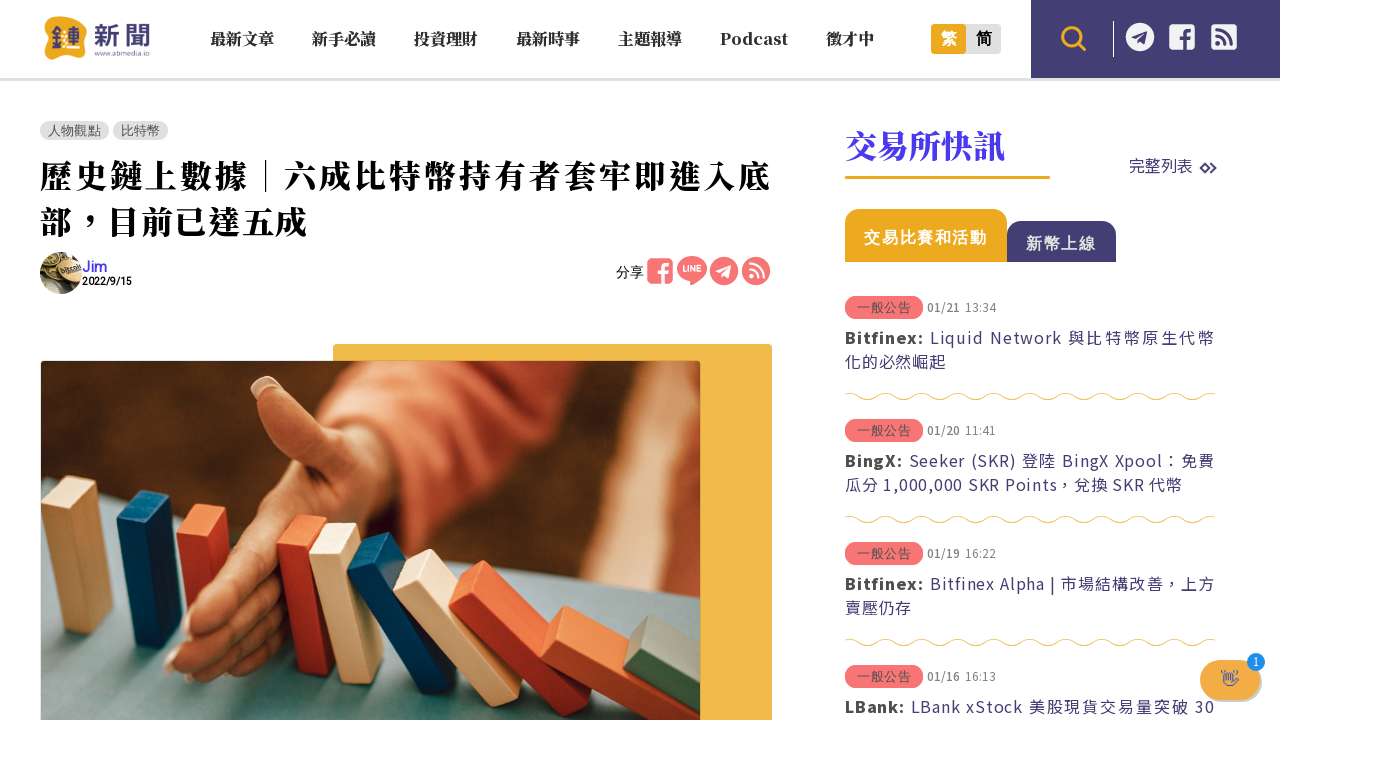

--- FILE ---
content_type: text/html; charset=UTF-8
request_url: https://abmedia.io/20220914-willy-woo-comments-on-btc-bottom
body_size: 25739
content:
<!DOCTYPE html>
<!--[if IE 7 | IE 8]>
<html class="ie" lang="zh-TW">
<![endif]-->
<!--[if !(IE 7) | !(IE 8)  ]><!-->
<html lang="zh-TW" class="no-js">
<!--<![endif]-->

<head>
	<meta charset="UTF-8">
	<meta name="author" content="鏈新聞 ABMedia" />
	<meta name="rating" content="general" />
	<meta name="viewport" content="width=device-width, initial-scale=1" />
	<meta name="google-site-verification" content="thCR8BlrrC9xLgp1G7gxTylN7OpECSHk4hscZFtS6WA">
	<meta name="google-site-verification" content="HJNYsKNbLlo3DeUQ_acQxHTACmRTdSE9yyf1oZKA6AE">
	<link rel="preload" as="style" href="https://abmedia.io/wp-content/themes/abmedia/css/main.min.css?ver=1767588833">
	<link rel="preload" as="style" href="https://abmedia.io/wp-content/themes/abmedia/css/header.min.css?ver=1767588833">
	<link rel="preload" as="style" href="https://abmedia.io/wp-content/themes/abmedia/css/rwd.min.css?ver=1767588833">
	<link rel="profile" href="https://gmpg.org/xfn/11">
	<link rel="alternate" title="RSS 2.0 訂閱最新文章" href="https://abmedia.io/feed" />
	<link rel="pingback" href="https://abmedia.io/xmlrpc.php">
	<!--[if lt IE 9]>
	<script src="//html5shiv.googlecode.com/svn/trunk/html5.js"></script>
	<![endif]-->
	<meta name='robots' content='index, follow, max-image-preview:large, max-snippet:-1, max-video-preview:-1' />
	<style>img:is([sizes="auto" i], [sizes^="auto," i]) { contain-intrinsic-size: 3000px 1500px }</style>
	
	<!-- This site is optimized with the Yoast SEO plugin v26.8 - https://yoast.com/product/yoast-seo-wordpress/ -->
	<title>歷史鏈上數據｜六成比特幣持有者套牢即進入底部，目前已達五成 | 鏈新聞 ABMedia</title>
	<meta name="description" content="比特幣長期支持者、鏈上數據分析師 Willy Woo 發佈一系列分析文，認為比特幣尚未觸底。他根據歷史鏈上數據圖指出包括屯幣期過短、短期持幣者成本過高、浮虧持幣者太少等現象。" />
	<link rel="canonical" href="https://abmedia.io/20220914-willy-woo-comments-on-btc-bottom" />
	<meta property="og:locale" content="zh_TW" />
	<meta property="og:type" content="article" />
	<meta property="og:title" content="歷史鏈上數據｜六成比特幣持有者套牢即進入底部，目前已達五成 | 鏈新聞 ABMedia" />
	<meta property="og:description" content="比特幣長期支持者、鏈上數據分析師 Willy Woo 發佈一系列分析文，認為比特幣尚未觸底。他根據歷史鏈上數據圖指出包括屯幣期過短、短期持幣者成本過高、浮虧持幣者太少等現象。" />
	<meta property="og:url" content="https://abmedia.io/20220914-willy-woo-comments-on-btc-bottom" />
	<meta property="og:site_name" content="鏈新聞 ABMedia" />
	<meta property="article:publisher" content="https://www.facebook.com/abmedia.io/" />
	<meta property="article:published_time" content="2022-09-15T02:42:23+00:00" />
	<meta property="article:modified_time" content="2022-09-15T10:33:15+00:00" />
	<meta property="og:image" content="https://abmedia.io/wp-content/uploads/2022/09/balance-6815204_1920.jpg" />
	<meta property="og:image:width" content="1920" />
	<meta property="og:image:height" content="1280" />
	<meta property="og:image:type" content="image/jpeg" />
	<meta name="author" content="Jim" />
	<meta name="twitter:card" content="summary_large_image" />
	<meta name="twitter:creator" content="@ABMedia_Crypto" />
	<meta name="twitter:site" content="@ABMedia_Crypto" />
	<script type="application/ld+json" class="yoast-schema-graph">{"@context":"https://schema.org","@graph":[{"@type":"NewsArticle","@id":"https://abmedia.io/20220914-willy-woo-comments-on-btc-bottom#article","isPartOf":{"@id":"https://abmedia.io/20220914-willy-woo-comments-on-btc-bottom"},"author":{"name":"Jim","@id":"https://abmedia.io/#/schema/person/18325af823be01dd5ea8ee4a97816ce2"},"headline":"歷史鏈上數據｜六成比特幣持有者套牢即進入底部，目前已達五成","datePublished":"2022-09-15T02:42:23+00:00","dateModified":"2022-09-15T10:33:15+00:00","mainEntityOfPage":{"@id":"https://abmedia.io/20220914-willy-woo-comments-on-btc-bottom"},"wordCount":15,"publisher":{"@id":"https://abmedia.io/#organization"},"image":{"@id":"https://abmedia.io/20220914-willy-woo-comments-on-btc-bottom#primaryimage"},"thumbnailUrl":"https://i0.wp.com/abmedia.io/wp-content/uploads/2022/09/balance-6815204_1920.jpg?fit=1920%2C1280&quality=99&ssl=1","keywords":["Willy Woo","底部","比特幣","熊市","鏈上數據"],"articleSection":["人物觀點","比特幣"],"inLanguage":"zh-TW"},{"@type":"WebPage","@id":"https://abmedia.io/20220914-willy-woo-comments-on-btc-bottom","url":"https://abmedia.io/20220914-willy-woo-comments-on-btc-bottom","name":"歷史鏈上數據｜六成比特幣持有者套牢即進入底部，目前已達五成 | 鏈新聞 ABMedia","isPartOf":{"@id":"https://abmedia.io/#website"},"primaryImageOfPage":{"@id":"https://abmedia.io/20220914-willy-woo-comments-on-btc-bottom#primaryimage"},"image":{"@id":"https://abmedia.io/20220914-willy-woo-comments-on-btc-bottom#primaryimage"},"thumbnailUrl":"https://i0.wp.com/abmedia.io/wp-content/uploads/2022/09/balance-6815204_1920.jpg?fit=1920%2C1280&quality=99&ssl=1","datePublished":"2022-09-15T02:42:23+00:00","dateModified":"2022-09-15T10:33:15+00:00","description":"比特幣長期支持者、鏈上數據分析師 Willy Woo 發佈一系列分析文，認為比特幣尚未觸底。他根據歷史鏈上數據圖指出包括屯幣期過短、短期持幣者成本過高、浮虧持幣者太少等現象。","breadcrumb":{"@id":"https://abmedia.io/20220914-willy-woo-comments-on-btc-bottom#breadcrumb"},"inLanguage":"zh-TW","potentialAction":[{"@type":"ReadAction","target":["https://abmedia.io/20220914-willy-woo-comments-on-btc-bottom"]}]},{"@type":"ImageObject","inLanguage":"zh-TW","@id":"https://abmedia.io/20220914-willy-woo-comments-on-btc-bottom#primaryimage","url":"https://i0.wp.com/abmedia.io/wp-content/uploads/2022/09/balance-6815204_1920.jpg?fit=1920%2C1280&quality=99&ssl=1","contentUrl":"https://i0.wp.com/abmedia.io/wp-content/uploads/2022/09/balance-6815204_1920.jpg?fit=1920%2C1280&quality=99&ssl=1","width":1920,"height":1280},{"@type":"BreadcrumbList","@id":"https://abmedia.io/20220914-willy-woo-comments-on-btc-bottom#breadcrumb","itemListElement":[{"@type":"ListItem","position":1,"name":"首頁","item":"https://abmedia.io/"},{"@type":"ListItem","position":2,"name":"投資理財","item":"https://abmedia.io/category/invsetments"},{"@type":"ListItem","position":3,"name":"比特幣","item":"https://abmedia.io/category/invsetments/bitcoin"},{"@type":"ListItem","position":4,"name":"歷史鏈上數據｜六成比特幣持有者套牢即進入底部，目前已達五成"}]},{"@type":"WebSite","@id":"https://abmedia.io/#website","url":"https://abmedia.io/","name":"鏈新聞 ABMedia","description":"台灣最值得信賴的區塊鏈媒體「鏈新聞」(比特幣、虛擬貨幣)","publisher":{"@id":"https://abmedia.io/#organization"},"potentialAction":[{"@type":"SearchAction","target":{"@type":"EntryPoint","urlTemplate":"https://abmedia.io/?s={search_term_string}"},"query-input":{"@type":"PropertyValueSpecification","valueRequired":true,"valueName":"search_term_string"}}],"inLanguage":"zh-TW"},{"@type":"Organization","@id":"https://abmedia.io/#organization","name":"鏈新聞 ABMedia","url":"https://abmedia.io/","logo":{"@type":"ImageObject","inLanguage":"zh-TW","@id":"https://abmedia.io/#/schema/logo/image/","url":"https://abmedia.io/wp-content/uploads/2022/06/鏈新聞-03.jpg","contentUrl":"https://abmedia.io/wp-content/uploads/2022/06/鏈新聞-03.jpg","width":1200,"height":900,"caption":"鏈新聞 ABMedia"},"image":{"@id":"https://abmedia.io/#/schema/logo/image/"},"sameAs":["https://www.facebook.com/abmedia.io/","https://x.com/ABMedia_Crypto"]},{"@type":"Person","@id":"https://abmedia.io/#/schema/person/18325af823be01dd5ea8ee4a97816ce2","name":"Jim","image":{"@type":"ImageObject","inLanguage":"zh-TW","@id":"https://abmedia.io/#/schema/person/image/","url":"https://secure.gravatar.com/avatar/8e2a3d10c75edbb3f28d191a394ab7493cc998a7592181020b57976a92568156?s=96&d=blank&r=g","contentUrl":"https://secure.gravatar.com/avatar/8e2a3d10c75edbb3f28d191a394ab7493cc998a7592181020b57976a92568156?s=96&d=blank&r=g","caption":"Jim"},"description":"加密貨幣愛好者。比特幣才是真正的比特幣。","url":"https://abmedia.io/author/jim"}]}</script>
	<!-- / Yoast SEO plugin. -->


<link rel='dns-prefetch' href='//ajax.googleapis.com' />
<link rel='dns-prefetch' href='//stats.wp.com' />
<link rel='preconnect' href='//i0.wp.com' />
<script type="52cc3281f2ee037cfae6adc1-text/javascript">
/* <![CDATA[ */
window._wpemojiSettings = {"baseUrl":"https:\/\/s.w.org\/images\/core\/emoji\/16.0.1\/72x72\/","ext":".png","svgUrl":"https:\/\/s.w.org\/images\/core\/emoji\/16.0.1\/svg\/","svgExt":".svg","source":{"concatemoji":"https:\/\/abmedia.io\/wp-includes\/js\/wp-emoji-release.min.js?ver=6.8.3"}};
/*! This file is auto-generated */
!function(s,n){var o,i,e;function c(e){try{var t={supportTests:e,timestamp:(new Date).valueOf()};sessionStorage.setItem(o,JSON.stringify(t))}catch(e){}}function p(e,t,n){e.clearRect(0,0,e.canvas.width,e.canvas.height),e.fillText(t,0,0);var t=new Uint32Array(e.getImageData(0,0,e.canvas.width,e.canvas.height).data),a=(e.clearRect(0,0,e.canvas.width,e.canvas.height),e.fillText(n,0,0),new Uint32Array(e.getImageData(0,0,e.canvas.width,e.canvas.height).data));return t.every(function(e,t){return e===a[t]})}function u(e,t){e.clearRect(0,0,e.canvas.width,e.canvas.height),e.fillText(t,0,0);for(var n=e.getImageData(16,16,1,1),a=0;a<n.data.length;a++)if(0!==n.data[a])return!1;return!0}function f(e,t,n,a){switch(t){case"flag":return n(e,"\ud83c\udff3\ufe0f\u200d\u26a7\ufe0f","\ud83c\udff3\ufe0f\u200b\u26a7\ufe0f")?!1:!n(e,"\ud83c\udde8\ud83c\uddf6","\ud83c\udde8\u200b\ud83c\uddf6")&&!n(e,"\ud83c\udff4\udb40\udc67\udb40\udc62\udb40\udc65\udb40\udc6e\udb40\udc67\udb40\udc7f","\ud83c\udff4\u200b\udb40\udc67\u200b\udb40\udc62\u200b\udb40\udc65\u200b\udb40\udc6e\u200b\udb40\udc67\u200b\udb40\udc7f");case"emoji":return!a(e,"\ud83e\udedf")}return!1}function g(e,t,n,a){var r="undefined"!=typeof WorkerGlobalScope&&self instanceof WorkerGlobalScope?new OffscreenCanvas(300,150):s.createElement("canvas"),o=r.getContext("2d",{willReadFrequently:!0}),i=(o.textBaseline="top",o.font="600 32px Arial",{});return e.forEach(function(e){i[e]=t(o,e,n,a)}),i}function t(e){var t=s.createElement("script");t.src=e,t.defer=!0,s.head.appendChild(t)}"undefined"!=typeof Promise&&(o="wpEmojiSettingsSupports",i=["flag","emoji"],n.supports={everything:!0,everythingExceptFlag:!0},e=new Promise(function(e){s.addEventListener("DOMContentLoaded",e,{once:!0})}),new Promise(function(t){var n=function(){try{var e=JSON.parse(sessionStorage.getItem(o));if("object"==typeof e&&"number"==typeof e.timestamp&&(new Date).valueOf()<e.timestamp+604800&&"object"==typeof e.supportTests)return e.supportTests}catch(e){}return null}();if(!n){if("undefined"!=typeof Worker&&"undefined"!=typeof OffscreenCanvas&&"undefined"!=typeof URL&&URL.createObjectURL&&"undefined"!=typeof Blob)try{var e="postMessage("+g.toString()+"("+[JSON.stringify(i),f.toString(),p.toString(),u.toString()].join(",")+"));",a=new Blob([e],{type:"text/javascript"}),r=new Worker(URL.createObjectURL(a),{name:"wpTestEmojiSupports"});return void(r.onmessage=function(e){c(n=e.data),r.terminate(),t(n)})}catch(e){}c(n=g(i,f,p,u))}t(n)}).then(function(e){for(var t in e)n.supports[t]=e[t],n.supports.everything=n.supports.everything&&n.supports[t],"flag"!==t&&(n.supports.everythingExceptFlag=n.supports.everythingExceptFlag&&n.supports[t]);n.supports.everythingExceptFlag=n.supports.everythingExceptFlag&&!n.supports.flag,n.DOMReady=!1,n.readyCallback=function(){n.DOMReady=!0}}).then(function(){return e}).then(function(){var e;n.supports.everything||(n.readyCallback(),(e=n.source||{}).concatemoji?t(e.concatemoji):e.wpemoji&&e.twemoji&&(t(e.twemoji),t(e.wpemoji)))}))}((window,document),window._wpemojiSettings);
/* ]]> */
</script>
<!-- abmedia.io is managing ads with Advanced Ads 2.0.16 – https://wpadvancedads.com/ --><script id="abmed-ready" type="52cc3281f2ee037cfae6adc1-text/javascript">
			window.advanced_ads_ready=function(e,a){a=a||"complete";var d=function(e){return"interactive"===a?"loading"!==e:"complete"===e};d(document.readyState)?e():document.addEventListener("readystatechange",(function(a){d(a.target.readyState)&&e()}),{once:"interactive"===a})},window.advanced_ads_ready_queue=window.advanced_ads_ready_queue||[];		</script>
		
<link rel='stylesheet' id='theme-abmedia-main-css' href='https://abmedia.io/wp-content/themes/abmedia/css/main.min.css?ver=1767588833' type='text/css' media='all' />
<link rel='stylesheet' id='theme-abmedia-header-css' href='https://abmedia.io/wp-content/themes/abmedia/css/header.min.css?ver=1767588833' type='text/css' media='all' />
<link rel='stylesheet' id='theme-abmedia-footer-css' href='https://abmedia.io/wp-content/themes/abmedia/css/footer.min.css?ver=1767588833' type='text/css' media='all' />
<link rel='stylesheet' id='theme-abmedia-rwd-css' href='https://abmedia.io/wp-content/themes/abmedia/css/rwd.min.css?ver=1767588833' type='text/css' media='all' />
<style id='wp-emoji-styles-inline-css' type='text/css'>

	img.wp-smiley, img.emoji {
		display: inline !important;
		border: none !important;
		box-shadow: none !important;
		height: 1em !important;
		width: 1em !important;
		margin: 0 0.07em !important;
		vertical-align: -0.1em !important;
		background: none !important;
		padding: 0 !important;
	}
</style>
<link rel='stylesheet' id='wp-block-library-css' href='https://abmedia.io/wp-includes/css/dist/block-library/style.min.css?ver=6.8.3' type='text/css' media='all' />
<style id='classic-theme-styles-inline-css' type='text/css'>
/*! This file is auto-generated */
.wp-block-button__link{color:#fff;background-color:#32373c;border-radius:9999px;box-shadow:none;text-decoration:none;padding:calc(.667em + 2px) calc(1.333em + 2px);font-size:1.125em}.wp-block-file__button{background:#32373c;color:#fff;text-decoration:none}
</style>
<link rel='stylesheet' id='wp-components-css' href='https://abmedia.io/wp-includes/css/dist/components/style.min.css?ver=6.8.3' type='text/css' media='all' />
<link rel='stylesheet' id='wp-preferences-css' href='https://abmedia.io/wp-includes/css/dist/preferences/style.min.css?ver=6.8.3' type='text/css' media='all' />
<link rel='stylesheet' id='wp-block-editor-css' href='https://abmedia.io/wp-includes/css/dist/block-editor/style.min.css?ver=6.8.3' type='text/css' media='all' />
<link rel='stylesheet' id='popup-maker-block-library-style-css' href='https://abmedia.io/wp-content/plugins/popup-maker/dist/packages/block-library-style.css?ver=dbea705cfafe089d65f1' type='text/css' media='all' />
<link rel='stylesheet' id='mediaelement-css' href='https://abmedia.io/wp-includes/js/mediaelement/mediaelementplayer-legacy.min.css?ver=4.2.17' type='text/css' media='all' />
<link rel='stylesheet' id='wp-mediaelement-css' href='https://abmedia.io/wp-includes/js/mediaelement/wp-mediaelement.min.css?ver=6.8.3' type='text/css' media='all' />
<style id='jetpack-sharing-buttons-style-inline-css' type='text/css'>
.jetpack-sharing-buttons__services-list{display:flex;flex-direction:row;flex-wrap:wrap;gap:0;list-style-type:none;margin:5px;padding:0}.jetpack-sharing-buttons__services-list.has-small-icon-size{font-size:12px}.jetpack-sharing-buttons__services-list.has-normal-icon-size{font-size:16px}.jetpack-sharing-buttons__services-list.has-large-icon-size{font-size:24px}.jetpack-sharing-buttons__services-list.has-huge-icon-size{font-size:36px}@media print{.jetpack-sharing-buttons__services-list{display:none!important}}.editor-styles-wrapper .wp-block-jetpack-sharing-buttons{gap:0;padding-inline-start:0}ul.jetpack-sharing-buttons__services-list.has-background{padding:1.25em 2.375em}
</style>
<style id='global-styles-inline-css' type='text/css'>
:root{--wp--preset--aspect-ratio--square: 1;--wp--preset--aspect-ratio--4-3: 4/3;--wp--preset--aspect-ratio--3-4: 3/4;--wp--preset--aspect-ratio--3-2: 3/2;--wp--preset--aspect-ratio--2-3: 2/3;--wp--preset--aspect-ratio--16-9: 16/9;--wp--preset--aspect-ratio--9-16: 9/16;--wp--preset--color--black: #000000;--wp--preset--color--cyan-bluish-gray: #abb8c3;--wp--preset--color--white: #ffffff;--wp--preset--color--pale-pink: #f78da7;--wp--preset--color--vivid-red: #cf2e2e;--wp--preset--color--luminous-vivid-orange: #ff6900;--wp--preset--color--luminous-vivid-amber: #fcb900;--wp--preset--color--light-green-cyan: #7bdcb5;--wp--preset--color--vivid-green-cyan: #00d084;--wp--preset--color--pale-cyan-blue: #8ed1fc;--wp--preset--color--vivid-cyan-blue: #0693e3;--wp--preset--color--vivid-purple: #9b51e0;--wp--preset--gradient--vivid-cyan-blue-to-vivid-purple: linear-gradient(135deg,rgba(6,147,227,1) 0%,rgb(155,81,224) 100%);--wp--preset--gradient--light-green-cyan-to-vivid-green-cyan: linear-gradient(135deg,rgb(122,220,180) 0%,rgb(0,208,130) 100%);--wp--preset--gradient--luminous-vivid-amber-to-luminous-vivid-orange: linear-gradient(135deg,rgba(252,185,0,1) 0%,rgba(255,105,0,1) 100%);--wp--preset--gradient--luminous-vivid-orange-to-vivid-red: linear-gradient(135deg,rgba(255,105,0,1) 0%,rgb(207,46,46) 100%);--wp--preset--gradient--very-light-gray-to-cyan-bluish-gray: linear-gradient(135deg,rgb(238,238,238) 0%,rgb(169,184,195) 100%);--wp--preset--gradient--cool-to-warm-spectrum: linear-gradient(135deg,rgb(74,234,220) 0%,rgb(151,120,209) 20%,rgb(207,42,186) 40%,rgb(238,44,130) 60%,rgb(251,105,98) 80%,rgb(254,248,76) 100%);--wp--preset--gradient--blush-light-purple: linear-gradient(135deg,rgb(255,206,236) 0%,rgb(152,150,240) 100%);--wp--preset--gradient--blush-bordeaux: linear-gradient(135deg,rgb(254,205,165) 0%,rgb(254,45,45) 50%,rgb(107,0,62) 100%);--wp--preset--gradient--luminous-dusk: linear-gradient(135deg,rgb(255,203,112) 0%,rgb(199,81,192) 50%,rgb(65,88,208) 100%);--wp--preset--gradient--pale-ocean: linear-gradient(135deg,rgb(255,245,203) 0%,rgb(182,227,212) 50%,rgb(51,167,181) 100%);--wp--preset--gradient--electric-grass: linear-gradient(135deg,rgb(202,248,128) 0%,rgb(113,206,126) 100%);--wp--preset--gradient--midnight: linear-gradient(135deg,rgb(2,3,129) 0%,rgb(40,116,252) 100%);--wp--preset--font-size--small: 13px;--wp--preset--font-size--medium: 20px;--wp--preset--font-size--large: 36px;--wp--preset--font-size--x-large: 42px;--wp--preset--spacing--20: 0.44rem;--wp--preset--spacing--30: 0.67rem;--wp--preset--spacing--40: 1rem;--wp--preset--spacing--50: 1.5rem;--wp--preset--spacing--60: 2.25rem;--wp--preset--spacing--70: 3.38rem;--wp--preset--spacing--80: 5.06rem;--wp--preset--shadow--natural: 6px 6px 9px rgba(0, 0, 0, 0.2);--wp--preset--shadow--deep: 12px 12px 50px rgba(0, 0, 0, 0.4);--wp--preset--shadow--sharp: 6px 6px 0px rgba(0, 0, 0, 0.2);--wp--preset--shadow--outlined: 6px 6px 0px -3px rgba(255, 255, 255, 1), 6px 6px rgba(0, 0, 0, 1);--wp--preset--shadow--crisp: 6px 6px 0px rgba(0, 0, 0, 1);}:where(.is-layout-flex){gap: 0.5em;}:where(.is-layout-grid){gap: 0.5em;}body .is-layout-flex{display: flex;}.is-layout-flex{flex-wrap: wrap;align-items: center;}.is-layout-flex > :is(*, div){margin: 0;}body .is-layout-grid{display: grid;}.is-layout-grid > :is(*, div){margin: 0;}:where(.wp-block-columns.is-layout-flex){gap: 2em;}:where(.wp-block-columns.is-layout-grid){gap: 2em;}:where(.wp-block-post-template.is-layout-flex){gap: 1.25em;}:where(.wp-block-post-template.is-layout-grid){gap: 1.25em;}.has-black-color{color: var(--wp--preset--color--black) !important;}.has-cyan-bluish-gray-color{color: var(--wp--preset--color--cyan-bluish-gray) !important;}.has-white-color{color: var(--wp--preset--color--white) !important;}.has-pale-pink-color{color: var(--wp--preset--color--pale-pink) !important;}.has-vivid-red-color{color: var(--wp--preset--color--vivid-red) !important;}.has-luminous-vivid-orange-color{color: var(--wp--preset--color--luminous-vivid-orange) !important;}.has-luminous-vivid-amber-color{color: var(--wp--preset--color--luminous-vivid-amber) !important;}.has-light-green-cyan-color{color: var(--wp--preset--color--light-green-cyan) !important;}.has-vivid-green-cyan-color{color: var(--wp--preset--color--vivid-green-cyan) !important;}.has-pale-cyan-blue-color{color: var(--wp--preset--color--pale-cyan-blue) !important;}.has-vivid-cyan-blue-color{color: var(--wp--preset--color--vivid-cyan-blue) !important;}.has-vivid-purple-color{color: var(--wp--preset--color--vivid-purple) !important;}.has-black-background-color{background-color: var(--wp--preset--color--black) !important;}.has-cyan-bluish-gray-background-color{background-color: var(--wp--preset--color--cyan-bluish-gray) !important;}.has-white-background-color{background-color: var(--wp--preset--color--white) !important;}.has-pale-pink-background-color{background-color: var(--wp--preset--color--pale-pink) !important;}.has-vivid-red-background-color{background-color: var(--wp--preset--color--vivid-red) !important;}.has-luminous-vivid-orange-background-color{background-color: var(--wp--preset--color--luminous-vivid-orange) !important;}.has-luminous-vivid-amber-background-color{background-color: var(--wp--preset--color--luminous-vivid-amber) !important;}.has-light-green-cyan-background-color{background-color: var(--wp--preset--color--light-green-cyan) !important;}.has-vivid-green-cyan-background-color{background-color: var(--wp--preset--color--vivid-green-cyan) !important;}.has-pale-cyan-blue-background-color{background-color: var(--wp--preset--color--pale-cyan-blue) !important;}.has-vivid-cyan-blue-background-color{background-color: var(--wp--preset--color--vivid-cyan-blue) !important;}.has-vivid-purple-background-color{background-color: var(--wp--preset--color--vivid-purple) !important;}.has-black-border-color{border-color: var(--wp--preset--color--black) !important;}.has-cyan-bluish-gray-border-color{border-color: var(--wp--preset--color--cyan-bluish-gray) !important;}.has-white-border-color{border-color: var(--wp--preset--color--white) !important;}.has-pale-pink-border-color{border-color: var(--wp--preset--color--pale-pink) !important;}.has-vivid-red-border-color{border-color: var(--wp--preset--color--vivid-red) !important;}.has-luminous-vivid-orange-border-color{border-color: var(--wp--preset--color--luminous-vivid-orange) !important;}.has-luminous-vivid-amber-border-color{border-color: var(--wp--preset--color--luminous-vivid-amber) !important;}.has-light-green-cyan-border-color{border-color: var(--wp--preset--color--light-green-cyan) !important;}.has-vivid-green-cyan-border-color{border-color: var(--wp--preset--color--vivid-green-cyan) !important;}.has-pale-cyan-blue-border-color{border-color: var(--wp--preset--color--pale-cyan-blue) !important;}.has-vivid-cyan-blue-border-color{border-color: var(--wp--preset--color--vivid-cyan-blue) !important;}.has-vivid-purple-border-color{border-color: var(--wp--preset--color--vivid-purple) !important;}.has-vivid-cyan-blue-to-vivid-purple-gradient-background{background: var(--wp--preset--gradient--vivid-cyan-blue-to-vivid-purple) !important;}.has-light-green-cyan-to-vivid-green-cyan-gradient-background{background: var(--wp--preset--gradient--light-green-cyan-to-vivid-green-cyan) !important;}.has-luminous-vivid-amber-to-luminous-vivid-orange-gradient-background{background: var(--wp--preset--gradient--luminous-vivid-amber-to-luminous-vivid-orange) !important;}.has-luminous-vivid-orange-to-vivid-red-gradient-background{background: var(--wp--preset--gradient--luminous-vivid-orange-to-vivid-red) !important;}.has-very-light-gray-to-cyan-bluish-gray-gradient-background{background: var(--wp--preset--gradient--very-light-gray-to-cyan-bluish-gray) !important;}.has-cool-to-warm-spectrum-gradient-background{background: var(--wp--preset--gradient--cool-to-warm-spectrum) !important;}.has-blush-light-purple-gradient-background{background: var(--wp--preset--gradient--blush-light-purple) !important;}.has-blush-bordeaux-gradient-background{background: var(--wp--preset--gradient--blush-bordeaux) !important;}.has-luminous-dusk-gradient-background{background: var(--wp--preset--gradient--luminous-dusk) !important;}.has-pale-ocean-gradient-background{background: var(--wp--preset--gradient--pale-ocean) !important;}.has-electric-grass-gradient-background{background: var(--wp--preset--gradient--electric-grass) !important;}.has-midnight-gradient-background{background: var(--wp--preset--gradient--midnight) !important;}.has-small-font-size{font-size: var(--wp--preset--font-size--small) !important;}.has-medium-font-size{font-size: var(--wp--preset--font-size--medium) !important;}.has-large-font-size{font-size: var(--wp--preset--font-size--large) !important;}.has-x-large-font-size{font-size: var(--wp--preset--font-size--x-large) !important;}
:where(.wp-block-post-template.is-layout-flex){gap: 1.25em;}:where(.wp-block-post-template.is-layout-grid){gap: 1.25em;}
:where(.wp-block-columns.is-layout-flex){gap: 2em;}:where(.wp-block-columns.is-layout-grid){gap: 2em;}
:root :where(.wp-block-pullquote){font-size: 1.5em;line-height: 1.6;}
</style>
<link rel='stylesheet' id='abmedia-keywords-linker-css-css' href='https://abmedia.io/wp-content/plugins/abmedia-keywords-linker/abmedia-keywords-linker.css?ver=1758180255' type='text/css' media='all' />
<link rel='stylesheet' id='theme-abmedia-news-css' href='https://abmedia.io/wp-content/plugins/abmedia-news-api/style.min.css?ver=1758272854' type='text/css' media='all' />
<link rel='stylesheet' id='gn-frontend-gnfollow-style-css' href='https://abmedia.io/wp-content/plugins/gn-publisher/assets/css/gn-frontend-gnfollow.min.css?ver=1.5.26' type='text/css' media='all' />
<link rel='stylesheet' id='rss-retriever-css' href='https://abmedia.io/wp-content/plugins/wp-rss-retriever/inc/css/rss-retriever.css?ver=1.6.10' type='text/css' media='all' />
<link rel='stylesheet' id='ez-toc-css' href='https://abmedia.io/wp-content/plugins/easy-table-of-contents/assets/css/screen.min.css?ver=2.0.80' type='text/css' media='all' />
<style id='ez-toc-inline-css' type='text/css'>
div#ez-toc-container .ez-toc-title {font-size: 120%;}div#ez-toc-container .ez-toc-title {font-weight: 500;}div#ez-toc-container ul li , div#ez-toc-container ul li a {font-size: 95%;}div#ez-toc-container ul li , div#ez-toc-container ul li a {font-weight: 500;}div#ez-toc-container nav ul ul li {font-size: 90%;}.ez-toc-box-title {font-weight: bold; margin-bottom: 10px; text-align: center; text-transform: uppercase; letter-spacing: 1px; color: #666; padding-bottom: 5px;position:absolute;top:-4%;left:5%;background-color: inherit;transition: top 0.3s ease;}.ez-toc-box-title.toc-closed {top:-25%;}
.ez-toc-container-direction {direction: ltr;}.ez-toc-counter ul{counter-reset: item ;}.ez-toc-counter nav ul li a::before {content: counters(item, '.', decimal) '. ';display: inline-block;counter-increment: item;flex-grow: 0;flex-shrink: 0;margin-right: .2em; float: left; }.ez-toc-widget-direction {direction: ltr;}.ez-toc-widget-container ul{counter-reset: item ;}.ez-toc-widget-container nav ul li a::before {content: counters(item, '.', decimal) '. ';display: inline-block;counter-increment: item;flex-grow: 0;flex-shrink: 0;margin-right: .2em; float: left; }
</style>
<link rel='stylesheet' id='popup-maker-site-css' href='//abmedia.io/wp-content/uploads/pum/pum-site-styles.css?generated=1769004348&#038;ver=1.21.5' type='text/css' media='all' />
<script type="52cc3281f2ee037cfae6adc1-text/javascript" src="https://abmedia.io/wp-includes/js/jquery/jquery.min.js?ver=3.7.1" id="jquery-core-js"></script>
<script type="52cc3281f2ee037cfae6adc1-text/javascript" src="https://abmedia.io/wp-includes/js/jquery/jquery-migrate.min.js?ver=3.4.1" id="jquery-migrate-js"></script>
<script type="52cc3281f2ee037cfae6adc1-text/javascript" src="https://abmedia.io/wp-content/themes/abmedia/js/post-progress.min.js?ver=1767588833" id="theme-abmedia-post-progress-js"></script>
<script type="52cc3281f2ee037cfae6adc1-text/javascript" id="achang-abmedia-rwd-js-extra">
/* <![CDATA[ */
var abThemeData = {"theme_url":"https:\/\/abmedia.io\/wp-content\/themes\/abmedia"};
/* ]]> */
</script>
<script type="52cc3281f2ee037cfae6adc1-text/javascript" src="https://abmedia.io/wp-content/themes/abmedia/js/rwd-menu.min.js?ver=1767588833" id="achang-abmedia-rwd-js"></script>
<script type="52cc3281f2ee037cfae6adc1-text/javascript" src="https://abmedia.io/wp-content/themes/abmedia/js/opencc.min.js?ver=6.8.3" id="achang-abmedia-opencc-js"></script>
<script type="52cc3281f2ee037cfae6adc1-text/javascript" src="https://abmedia.io/wp-content/themes/abmedia/js/search.min.js?ver=6.8.3" id="achang-abmedia-search-js"></script>
<script type="52cc3281f2ee037cfae6adc1-text/javascript" src="https://abmedia.io/wp-content/plugins/abmedia-news-api/script.min.js?ver=1758272854" id="theme-abmedia-news-js"></script>
<script type="52cc3281f2ee037cfae6adc1-text/javascript" src="https://ajax.googleapis.com/ajax/libs/webfont/1.6.26/webfont.js?ver=6.8.3" id="abmedia-google-font-js"></script>
<link rel="https://api.w.org/" href="https://abmedia.io/wp-json/" /><link rel="alternate" title="JSON" type="application/json" href="https://abmedia.io/wp-json/wp/v2/posts/52951" /><meta name="generator" content="WordPress 6.8.3" />
<link rel='shortlink' href='https://abmedia.io/?p=52951' />
<link rel="alternate" title="oEmbed (JSON)" type="application/json+oembed" href="https://abmedia.io/wp-json/oembed/1.0/embed?url=https%3A%2F%2Fabmedia.io%2F20220914-willy-woo-comments-on-btc-bottom" />
<link rel="alternate" title="oEmbed (XML)" type="text/xml+oembed" href="https://abmedia.io/wp-json/oembed/1.0/embed?url=https%3A%2F%2Fabmedia.io%2F20220914-willy-woo-comments-on-btc-bottom&#038;format=xml" />
	<style>img#wpstats{display:none}</style>
		<!-- Google tag (gtag.js) -->
<script async src="https://www.googletagmanager.com/gtag/js?id=G-YHG176H809" type="52cc3281f2ee037cfae6adc1-text/javascript"></script>
<script type="52cc3281f2ee037cfae6adc1-text/javascript">
  window.dataLayer = window.dataLayer || [];
  function gtag(){dataLayer.push(arguments);}
  gtag('js', new Date());

  gtag('config', 'G-YHG176H809');
</script><link rel="preload" as="image" href="https://abmedia.io/wp-content/uploads/2022/09/balance-6815204_1920.jpg" /><script type="application/ld+json" class="abmedia-schema">
{
    "@context":"https://schema.org",
    "@graph":[
        {
            "@type":"Organization",
            "@id":"https://abmedia.io/#organization",
            "name":"鏈新聞 ABMedia",
            "sameAs":[
            "https://www.facebook.com/abmedia.io/"
            ],
            "email":"wade.kuan@abmedia.io",
            "logo":{
                "@type":"ImageObject",
                "@id":"https://abmedia.io/#logo",
                "url":"https://abmedia.io/wp-content/themes/abmedia/images/logo-top.png",
                "contentUrl":"https://abmedia.io/wp-content/themes/abmedia/images/logo-top.png",
                "caption":"鏈新聞 ABMedia",
                "inLanguage":"zh-TW",
                "width":"600",
                "height":"256"
            }
        },
        {
            "@type":"WebSite",
            "@id":"https://abmedia.io/#website",
            "url":"https://abmedia.io",
            "name":"鏈新聞 ABMedia",
            "publisher":{
                "@id":"https://abmedia.io/#organization"
            },
            "inLanguage":"zh-TW",
            "potentialAction":{
                "@type":"SearchAction",
                "target":"https://abmedia.io/?s={search_term_string}",
                "query-input":"required name=search_term_string"
            }
        }
    ]
}
</script>	
<meta name="google-site-verification" content="thCR8BlrrC9xLgp1G7gxTylN7OpECSHk4hscZFtS6WA" />

<meta name="keywords" content="金融科技,區塊鏈,加密貨幣,比特幣"><link rel="icon" href="https://i0.wp.com/abmedia.io/wp-content/uploads/2022/06/favicon.png?fit=32%2C32&#038;quality=99&#038;ssl=1" sizes="32x32" />
<link rel="icon" href="https://i0.wp.com/abmedia.io/wp-content/uploads/2022/06/favicon.png?fit=160%2C160&#038;quality=99&#038;ssl=1" sizes="192x192" />
<link rel="apple-touch-icon" href="https://i0.wp.com/abmedia.io/wp-content/uploads/2022/06/favicon.png?fit=160%2C160&#038;quality=99&#038;ssl=1" />
<meta name="msapplication-TileImage" content="https://i0.wp.com/abmedia.io/wp-content/uploads/2022/06/favicon.png?fit=160%2C160&#038;quality=99&#038;ssl=1" />
		<style type="text/css" id="wp-custom-css">
			img{max-width:100%;max-height:100%}figure img{width:100%;height:100%;object-fit:cover}
figure { max-width: 100%; margin-left: 0; }
@media (max-width: 300px){
    #container, #main, #sidebar, #footer { overflow: hidden; }
}

#popmake-47873 { width: 80% !important; }

.wp-container-3.no-gap {gap: 0;justify-content: center;}
.wp-container-3.no-gap .wp-block-image, {margin:0}

.wp-block-columns.no-gap { gap: 1em; justify-content: center; }

@media screen and (max-width:768px){
.home .wp-container-3.no-gap.wp-block-columns {
    flex-wrap: wrap!important;
}
	.wp-block-columns.no-gap { gap: 0; }
}

.abmedia-ad .wp-block-image > figure { margin-bottom: 0 !important; }		</style>
		<link rel="preload" as="image" href="https://abmedia.io/wp-content/uploads/2022/09/balance-6815204_1920.jpg"></head>

<body class="wp-singular post-template-default single single-post postid-52951 single-format-standard wp-theme-abmedia">

	<header id="header">
		<div class="header-area">
            <div id="main-menu-toggle">
            <img width="24" height="24" src="https://abmedia.io/wp-content/themes/abmedia/images/menu-toggle.svg" />
            </div>
			<div class="logo-area">
				<h2>                    <a id="logo" href="https://abmedia.io" title="鏈新聞 ABMedia" class="text">
						<img height="48" width="112.5" title="鏈新聞 ABMedia" alt="logo" src="https://abmedia.io/wp-content/themes/abmedia/images/logo-top.png">
                    </a>
				</h2>				<a id="rwd-logo" href="https://abmedia.io" title="鏈新聞 ABMedia"><img width="112.5" height="42" src="https://abmedia.io/wp-content/themes/abmedia/images/logo-mobile.svg"></a>            </div>
			<div id="primary-menu">
				<nav id="access" role="navigation">
					<div class="menu-main-container"><ul id="achang_menu_wrap" class="menu rwd-menu"><li id="menu-item-47856" class="menu-item menu-item-type-post_type menu-item-object-page current_page_parent menu-item-47856"><a href="https://abmedia.io/blog"><span>最新文章</span></a></li>
<li id="menu-item-47829" class="menu-item menu-item-type-taxonomy menu-item-object-category menu-item-has-children menu-item-47829"><a href="https://abmedia.io/category/beginner"><span>新手必讀</span></a>
<ul class="sub-menu">
	<li id="menu-item-47835" class="menu-item menu-item-type-taxonomy menu-item-object-category menu-item-47835"><a href="https://abmedia.io/category/beginner/tutorial"><span>新手指南</span></a></li>
	<li id="menu-item-47836" class="menu-item menu-item-type-taxonomy menu-item-object-category menu-item-47836"><a href="https://abmedia.io/category/beginner/crypto_scams"><span>加密貨幣詐騙</span></a></li>
</ul>
</li>
<li id="menu-item-47830" class="menu-item menu-item-type-taxonomy menu-item-object-category current-post-ancestor menu-item-has-children menu-item-47830"><a href="https://abmedia.io/category/invsetments"><span>投資理財</span></a>
<ul class="sub-menu">
	<li id="menu-item-47837" class="menu-item menu-item-type-taxonomy menu-item-object-category current-post-ancestor current-menu-parent current-post-parent menu-item-47837"><a href="https://abmedia.io/category/invsetments/bitcoin"><span>比特幣</span></a></li>
	<li id="menu-item-47838" class="menu-item menu-item-type-taxonomy menu-item-object-category menu-item-47838"><a href="https://abmedia.io/category/invsetments/ethereum"><span>以太坊</span></a></li>
	<li id="menu-item-47839" class="menu-item menu-item-type-taxonomy menu-item-object-category menu-item-47839"><a href="https://abmedia.io/category/invsetments/market"><span>交易市場</span></a></li>
	<li id="menu-item-47854" class="menu-item menu-item-type-taxonomy menu-item-object-category menu-item-47854"><a href="https://abmedia.io/category/invsetments/nft"><span>NFT</span></a></li>
	<li id="menu-item-50040" class="menu-item menu-item-type-taxonomy menu-item-object-category menu-item-50040"><a href="https://abmedia.io/category/invsetments/game-finance"><span>GameFi</span></a></li>
	<li id="menu-item-47840" class="menu-item menu-item-type-taxonomy menu-item-object-category menu-item-47840"><a href="https://abmedia.io/category/invsetments/defi"><span>DeFi</span></a></li>
	<li id="menu-item-47841" class="menu-item menu-item-type-taxonomy menu-item-object-category menu-item-47841"><a href="https://abmedia.io/category/invsetments/cefi"><span>CeFi</span></a></li>
	<li id="menu-item-47855" class="menu-item menu-item-type-taxonomy menu-item-object-category menu-item-47855"><a href="https://abmedia.io/category/invsetments/economics_finance"><span>傳統金融</span></a></li>
</ul>
</li>
<li id="menu-item-47831" class="menu-item menu-item-type-taxonomy menu-item-object-category current-post-ancestor menu-item-has-children menu-item-47831"><a href="https://abmedia.io/category/trend"><span>最新時事</span></a>
<ul class="sub-menu">
	<li id="menu-item-47844" class="menu-item menu-item-type-taxonomy menu-item-object-category menu-item-47844"><a href="https://abmedia.io/category/trend/technology-development"><span>產品技術</span></a></li>
	<li id="menu-item-47845" class="menu-item menu-item-type-taxonomy menu-item-object-category menu-item-47845"><a href="https://abmedia.io/category/trend/business-application"><span>商業應用</span></a></li>
	<li id="menu-item-47846" class="menu-item menu-item-type-taxonomy menu-item-object-category menu-item-47846"><a href="https://abmedia.io/category/trend/regulation"><span>政策監理</span></a></li>
	<li id="menu-item-47847" class="menu-item menu-item-type-taxonomy menu-item-object-category current-post-ancestor current-menu-parent current-post-parent menu-item-47847"><a href="https://abmedia.io/category/trend/people"><span>人物觀點</span></a></li>
	<li id="menu-item-47848" class="menu-item menu-item-type-taxonomy menu-item-object-category menu-item-47848"><a href="https://abmedia.io/category/trend/security"><span>資訊安全</span></a></li>
	<li id="menu-item-47849" class="menu-item menu-item-type-taxonomy menu-item-object-category menu-item-47849"><a href="https://abmedia.io/category/trend/cbdc"><span>CBDC</span></a></li>
	<li id="menu-item-47851" class="menu-item menu-item-type-taxonomy menu-item-object-category menu-item-47851"><a href="https://abmedia.io/category/trend/event"><span>活動資訊</span></a></li>
</ul>
</li>
<li id="menu-item-47832" class="menu-item menu-item-type-taxonomy menu-item-object-category menu-item-has-children menu-item-47832"><a href="https://abmedia.io/category/theme"><span>主題報導</span></a>
<ul class="sub-menu">
	<li id="menu-item-47853" class="menu-item menu-item-type-taxonomy menu-item-object-category menu-item-47853"><a href="https://abmedia.io/category/theme/topics"><span>編輯精選</span></a></li>
</ul>
</li>
<li id="menu-item-47843" class="menu-item menu-item-type-taxonomy menu-item-object-category menu-item-47843"><a href="https://abmedia.io/category/theme/podcast"><span>Podcast</span></a></li>
<li id="menu-item-103296" class="menu-item menu-item-type-taxonomy menu-item-object-category menu-item-103296"><a href="https://abmedia.io/category/%e5%be%b5%e6%89%8d%e4%b8%ad"><span>徵才中</span></a></li>
</ul></div>				</nav>
			</div>

			<div class="trans-tr-cn">
				<div>
											<div class="active">繁</div>
											<div class="">简</div>
									</div>
			</div>

			<div class="social">
				<div id="search-btn">
					<img width="32" height="32" src="https://abmedia.io/wp-content/themes/abmedia/images/search.svg">
				</div>
				<a href="https://t.me/abmedia_news" target="_blank">
					<img src="https://abmedia.io/wp-content/themes/abmedia/images/telegram-white.svg">
				</a>
				<a href="https://reurl.cc/yZrO22" target="_blank">
					<img src="https://abmedia.io/wp-content/themes/abmedia/images/fb-white.svg">
				</a>
				<a href="https://abmedia.io/feed" target="_blank">
					<img src="https://abmedia.io/wp-content/themes/abmedia/images/rss-nav.svg">
				</a>
			</div>
		</div>
	</header><script type="52cc3281f2ee037cfae6adc1-text/javascript">
	jQuery($ => {
		let totalPosts = 1;
		let pending = false;
		const maxPosts = 4;
		$(window).on('scroll.nextPost', ()=>{
			if(!pending && document.body.clientHeight*0.64 < window.scrollY){

				if(totalPosts >= maxPosts){
					$(window).off('scroll.nextPost');
				}else{
					pending = true;
					totalPosts++;
				}
				$.get('https://abmedia.io/wp-admin/admin-ajax.php', {
					action: 'achang_abmedia_next_post',
					post_id: 52951,
					post_not_in: Array.from($('.content article[id^="post-"]')).map(post => post.id.split('-')[1]),
				}, res => {
					$('#main .container>.content').append(res);

					for (let ele of $('.single .content .desc img')) {
						if ('a' !== ele.parentElement.nodeName.toLowerCase()) {
							if('picture' === ele.parentElement.nodeName.toLowerCase()){
								ele = ele.parentElement;
							}
							if (!ele.parentElement.style.position) {
								ele.parentElement.style.position = 'relative';
								ele.parentElement.style.marginBottom = '54px';
							}
							$(ele).before('<div class="content-img-bg"></div>');
						}
					}

					abmediaFunc.ga_single();

					pending = false;

					$(document).trigger('achang_abmedia_after_next_post_ajax', {
						response: res,
						totalPosts: totalPosts
					});
				});
			}
		});
	})
</script>
<div id="main" role="main">
	<div class="container">
		<div class="content">
			    <article id="post-52951" role="article" class="page-single" data-url="https://abmedia.io/20220914-willy-woo-comments-on-btc-bottom">
        <header>
            <div class="cat"><a href="https://abmedia.io/category/trend/people" rel="category tag">人物觀點</a> <a href="https://abmedia.io/category/invsetments/bitcoin" rel="category tag">比特幣</a></div>
            <h1 class="title">歷史鏈上數據｜六成比特幣持有者套牢即進入底部，目前已達五成</h1>
            <div class="metas" style="height: 45px;">
                <div>
                                        <img alt='' src='https://secure.gravatar.com/avatar/8e2a3d10c75edbb3f28d191a394ab7493cc998a7592181020b57976a92568156?s=42&#038;d=blank&#038;r=g' srcset='https://secure.gravatar.com/avatar/8e2a3d10c75edbb3f28d191a394ab7493cc998a7592181020b57976a92568156?s=84&#038;d=blank&#038;r=g 2x' class='avatar avatar-42 photo' height='42' width='42' decoding='async'/>                                        <div>
                        <address>
                            <a href="https://abmedia.io/author/jim">Jim</a>
                        </address>
                        <time datetime="2022-09-15T10:42:23+08:00" data-updated="true" >
                            <span class="post-date" title="2022年9月15日 星期四上午10:42">2022/9/15</span>
                        </time>
                    </div>
                </div>
                <div class="abmedia-share">
                    <span>分享</span>
                    <a href="https://www.facebook.com/sharer.php?u=https://abmedia.io/20220914-willy-woo-comments-on-btc-bottom" target="_blank">
                        <img src="https://abmedia.io/wp-content/themes/abmedia/images/fb-red.svg">
                    </a>
                    <a href="https://line.me/R/msg/text/?https://abmedia.io/20220914-willy-woo-comments-on-btc-bottom" target="_blank">
                        <img src="https://abmedia.io/wp-content/themes/abmedia/images/line-red.svg">
                    </a>
                    <a href="https://t.me/share?url=https://abmedia.io/20220914-willy-woo-comments-on-btc-bottom" target="_blank">
                        <img src="https://abmedia.io/wp-content/themes/abmedia/images/telegram-red.svg">
                    </a>
                    <a href="https://abmedia.io/feed" target="_blank">
                        <img src="https://abmedia.io/wp-content/themes/abmedia/images/rss-post.svg">
                    </a>
                </div>
            </div>
                        <figure>
                    <img width="1920" height="1280" src='https://abmedia.io/wp-content/uploads/2022/09/balance-6815204_1920.jpg' alt='歷史鏈上數據｜六成比特幣持有者套牢即進入底部，目前已達五成' title='歷史鏈上數據｜六成比特幣持有者套牢即進入底部，目前已達五成' sizes='(min-width: 769px) 660px' />            </figure>
                    </header>
        <div class="desc">
            <p class="intro_quote">比特幣長期支持者、鏈上數據分析師 Willy Woo 發佈一系列分析文，認為比特幣尚未觸底。他根據歷史鏈上數據圖指出包括屯幣期過短、短期持幣者成本過高、浮虧持幣者太少等現象。</p>
<div id="ez-toc-container" class="ez-toc-v2_0_80 counter-hierarchy ez-toc-counter ez-toc-grey ez-toc-container-direction">
<div class="ez-toc-title-container">
<p class="ez-toc-title" style="cursor:inherit">Table of Contents</p>
<span class="ez-toc-title-toggle"><a href="#" class="ez-toc-pull-right ez-toc-btn ez-toc-btn-xs ez-toc-btn-default ez-toc-toggle" aria-label="顯示/隱藏內容目錄"><span class="ez-toc-js-icon-con"><span class=""><span class="eztoc-hide" style="display:none;">Toggle</span><span class="ez-toc-icon-toggle-span"><svg style="fill: #999;color:#999" xmlns="http://www.w3.org/2000/svg" class="list-377408" width="20px" height="20px" viewBox="0 0 24 24" fill="none"><path d="M6 6H4v2h2V6zm14 0H8v2h12V6zM4 11h2v2H4v-2zm16 0H8v2h12v-2zM4 16h2v2H4v-2zm16 0H8v2h12v-2z" fill="currentColor"></path></svg><svg style="fill: #999;color:#999" class="arrow-unsorted-368013" xmlns="http://www.w3.org/2000/svg" width="10px" height="10px" viewBox="0 0 24 24" version="1.2" baseProfile="tiny"><path d="M18.2 9.3l-6.2-6.3-6.2 6.3c-.2.2-.3.4-.3.7s.1.5.3.7c.2.2.4.3.7.3h11c.3 0 .5-.1.7-.3.2-.2.3-.5.3-.7s-.1-.5-.3-.7zM5.8 14.7l6.2 6.3 6.2-6.3c.2-.2.3-.5.3-.7s-.1-.5-.3-.7c-.2-.2-.4-.3-.7-.3h-11c-.3 0-.5.1-.7.3-.2.2-.3.5-.3.7s.1.5.3.7z"/></svg></span></span></span></a></span></div>
<nav><ul class='ez-toc-list ez-toc-list-level-1 ' ><li class='ez-toc-page-1 ez-toc-heading-level-2'><a class="ez-toc-link ez-toc-heading-1" href="#%E5%B0%9A%E6%9C%AA%E6%BB%BF%E8%B6%B3%E7%86%8A%E5%B8%82%E5%9B%A4%E5%B9%A3%E6%9C%9F" >尚未滿足熊市囤幣期</a></li><li class='ez-toc-page-1 ez-toc-heading-level-2'><a class="ez-toc-link ez-toc-heading-2" href="#%E5%8F%8D%E8%BD%89%E5%A5%91%E6%A9%9F%EF%BC%9A%E7%9F%AD%E6%9C%9F%E6%8C%81%E5%B9%A3%E6%88%90%E6%9C%AC%E4%BD%8E%E6%96%BC%E9%95%B7%E6%9C%9F%E6%8C%81%E5%B9%A3%E8%80%85" >反轉契機：短期持幣成本低於長期持幣者</a></li><li class='ez-toc-page-1 ez-toc-heading-level-2'><a class="ez-toc-link ez-toc-heading-3" href="#%E5%B8%82%E5%A0%B4%E3%80%8C%E7%97%9B%E8%8B%A6%E7%AD%89%E7%B4%9A%E3%80%8D%E4%B8%8D%E8%B6%B3" >市場「痛苦等級」不足</a></li></ul></nav></div>
<h2><span class="ez-toc-section" id="%E5%B0%9A%E6%9C%AA%E6%BB%BF%E8%B6%B3%E7%86%8A%E5%B8%82%E5%9B%A4%E5%B9%A3%E6%9C%9F"></span><strong>尚未滿足熊市囤幣期</strong><span class="ez-toc-section-end"></span></h2>
<p>Willy Woo <a href="https://twitter.com/woonomic/status/1569964163962933249" target="_blank" rel="noopener">表示</a>自己喜歡量化熊市期間的囤幣數據，這代表比特幣從賣家轉移至買家手上。</p>
<p>下圖紅線顯示了此數據，黑線箭頭則是作為與先前牛熊輪轉的對比，顯然，截至目前比特幣尚未累積足夠的持幣水平。</p><div class="abmed-" style="margin-top: 40px;margin-bottom: 40px;margin-left: auto;margin-right: auto;text-align: center;" id="abmed-240443898"><div class="wp-block-group abmedia-ad">
<p></p>
<h5 class="wp-block-heading has-text-align-center">廣告 - 內文未完請往下捲動</h5>
<p></p>
<p></p>
<div class="wp-block-columns are-vertically-aligned-center no-gap is-layout-flex wp-container-core-columns-is-layout-9d6595d7 wp-block-columns-is-layout-flex">
<p></p>
<div class="wp-block-column is-vertically-aligned-center is-layout-flow wp-block-column-is-layout-flow">
<figure class="wp-block-image size-full"><a href="https://www.mexc.com/zh-TW/campaigns/MEXCEventsBenefits?inviteCode=mexc-ABmedia" target="_blank" rel="noopener"><img data-recalc-dims="1" decoding="async" class="wp-image-147088" src="https://i0.wp.com/abmedia.io/wp-content/uploads/2023/12/0-fee.gif?quality=99&#038;ssl=1" alt="" /></a></figure>
<p></p>
</div>
<p></p>
<p></p>
<div class="wp-block-column is-vertically-aligned-center is-layout-flow wp-block-column-is-layout-flow">
<p></p>
</div>
<p></p>
</div>
<p><!-- /wp:block --></p>
</div>
<p><!-- /wp:group --></p></div>
<p><img data-recalc-dims="1" decoding="async" srcset="https://abmedia.io/wp-content/uploads/2022/09/FcmeUcraQAEhDkJ-1.jpeg 375w,https://abmedia.io/wp-content/uploads/2022/09/FcmeUcraQAEhDkJ-1.jpeg 428w,https://abmedia.io/wp-content/uploads/2022/09/FcmeUcraQAEhDkJ-1.jpeg 768w,https://abmedia.io/wp-content/uploads/2022/09/FcmeUcraQAEhDkJ-1.jpeg 1024w,https://abmedia.io/wp-content/uploads/2022/09/FcmeUcraQAEhDkJ-1.jpeg 1440w,https://abmedia.io/wp-content/uploads/2022/09/FcmeUcraQAEhDkJ-1.jpeg 2560w" loading="lazy" sizes="auto, (max-width: 768px) 94vw, ((min-width: 769px) and (max-width: 1200px)) 63vw, 732px" class="size-full wp-image-52953 aligncenter" src="https://i0.wp.com/abmedia.io/wp-content/uploads/2022/09/FcmeUcraQAEhDkJ-1.jpeg?resize=680%2C473&#038;quality=99&#038;ssl=1" alt="" width="680" height="473" /></p>
<h2><span class="ez-toc-section" id="%E5%8F%8D%E8%BD%89%E5%A5%91%E6%A9%9F%EF%BC%9A%E7%9F%AD%E6%9C%9F%E6%8C%81%E5%B9%A3%E6%88%90%E6%9C%AC%E4%BD%8E%E6%96%BC%E9%95%B7%E6%9C%9F%E6%8C%81%E5%B9%A3%E8%80%85"></span>反轉契機：短期持幣成本低於長期持幣者<span class="ez-toc-section-end"></span></h2>
<p>Willy Woo <a href="https://twitter.com/woonomic/status/1569957965263958016" target="_blank" rel="noopener">引用</a>歷史數據，比特幣在底部接近反轉時，短期持幣者 (下圖橘線) 的平均成本會比長期持幣者 (藍線) 更低。</p>
<p>雖然兩者已接近交叉，但 Willy Woo 認為還需要一點時間。</p>
<p>註：Willy Woo 所指的這個現象在 2015 年時長達一年之久。</p>
<p><img data-recalc-dims="1" decoding="async" srcset="https://abmedia.io/wp-content/uploads/2022/09/FcmaF6XaMAAkCoU.jpeg 375w,https://abmedia.io/wp-content/uploads/2022/09/FcmaF6XaMAAkCoU.jpeg 428w,https://abmedia.io/wp-content/uploads/2022/09/FcmaF6XaMAAkCoU.jpeg 768w,https://abmedia.io/wp-content/uploads/2022/09/FcmaF6XaMAAkCoU.jpeg 1024w,https://abmedia.io/wp-content/uploads/2022/09/FcmaF6XaMAAkCoU.jpeg 1440w,https://abmedia.io/wp-content/uploads/2022/09/FcmaF6XaMAAkCoU.jpeg 2560w" loading="lazy" sizes="auto, (max-width: 768px) 94vw, ((min-width: 769px) and (max-width: 1200px)) 63vw, 732px" class="size-full wp-image-52954 aligncenter" src="https://i0.wp.com/abmedia.io/wp-content/uploads/2022/09/FcmaF6XaMAAkCoU.jpeg?resize=1200%2C851&#038;quality=99&#038;ssl=1" alt="" width="1200" height="851" /></p>
<h2><span class="ez-toc-section" id="%E5%B8%82%E5%A0%B4%E3%80%8C%E7%97%9B%E8%8B%A6%E7%AD%89%E7%B4%9A%E3%80%8D%E4%B8%8D%E8%B6%B3"></span><strong>市場「痛苦等級」不足</strong><span class="ez-toc-section-end"></span></h2>
<p>再次引用歷史數據，Willy Woo <a href="https://twitter.com/woonomic/status/1569973732206321664" target="_blank" rel="noopener">指出</a>前三次的熊市中在底部出現之前，分別有 61%、64%、57% 的持幣者的平均成本 (下圖虛線以下) 是高於市場價格的。</p>
<p>而截至目前，大約只有 52% 的持幣者為浮虧狀態。</p>
<p>&nbsp;</p>
<p><img data-recalc-dims="1" decoding="async" srcset="https://abmedia.io/wp-content/uploads/2022/09/FcmkMUAaUAIE4TD-1.jpeg 375w,https://abmedia.io/wp-content/uploads/2022/09/FcmkMUAaUAIE4TD-1.jpeg 428w,https://abmedia.io/wp-content/uploads/2022/09/FcmkMUAaUAIE4TD-1.jpeg 768w,https://abmedia.io/wp-content/uploads/2022/09/FcmkMUAaUAIE4TD-1.jpeg 1024w,https://abmedia.io/wp-content/uploads/2022/09/FcmkMUAaUAIE4TD-1.jpeg 1440w,https://abmedia.io/wp-content/uploads/2022/09/FcmkMUAaUAIE4TD-1.jpeg 2560w" loading="lazy" sizes="auto, (max-width: 768px) 94vw, ((min-width: 769px) and (max-width: 1200px)) 63vw, 732px" class="alignnone size-full wp-image-52957" src="https://i0.wp.com/abmedia.io/wp-content/uploads/2022/09/FcmkMUAaUAIE4TD-1.jpeg?resize=1200%2C799&#038;quality=99&#038;ssl=1" alt="" width="1200" height="799" /></p>
<p>Willy Woo 提到，如果要有超過 60% 持幣者處於浮虧狀態，那麼這個價位目前將會落在 9,100 美元並且緩慢上漲。</p>
<p>不過他也表示，現在的市場已不同以往，期貨合約對沖等行為是鏈上數據抓不到的，強調歷史並不需要重演，說明了他可能不認為比特幣將跌至九千美元水平。</p>
<p><img data-recalc-dims="1" decoding="async" srcset="https://abmedia.io/wp-content/uploads/2022/09/FcmnXmlagAI8dT-.jpeg 375w,https://abmedia.io/wp-content/uploads/2022/09/FcmnXmlagAI8dT-.jpeg 428w,https://abmedia.io/wp-content/uploads/2022/09/FcmnXmlagAI8dT-.jpeg 768w,https://abmedia.io/wp-content/uploads/2022/09/FcmnXmlagAI8dT-.jpeg 1024w,https://abmedia.io/wp-content/uploads/2022/09/FcmnXmlagAI8dT-.jpeg 1440w,https://abmedia.io/wp-content/uploads/2022/09/FcmnXmlagAI8dT-.jpeg 2560w" loading="lazy" sizes="auto, (max-width: 768px) 94vw, ((min-width: 769px) and (max-width: 1200px)) 63vw, 732px" class="size-full wp-image-52955 aligncenter" src="https://i0.wp.com/abmedia.io/wp-content/uploads/2022/09/FcmnXmlagAI8dT-.jpeg?resize=1394%2C980&#038;quality=99&#038;ssl=1" alt="" width="1394" height="980" /></p>
                    <div class="post-note"><p class="post-note-title"><span class="dashicons dashicons-warning"></span>風險提示</p><p class="post-note-content">加密貨幣投資具有高度風險，其價格可能波動劇烈，您可能損失全部本金。請謹慎評估風險。</p></div>        <div class="exts">
            <div>
                <div class="cat">
                    <a href="https://abmedia.io/tag/willy-woo" rel="tag">Willy Woo</a><a href="https://abmedia.io/tag/%e5%ba%95%e9%83%a8" rel="tag">底部</a><a href="https://abmedia.io/tag/%e6%af%94%e7%89%b9%e5%b9%a3" rel="tag">比特幣</a><a href="https://abmedia.io/tag/%e7%86%8a%e5%b8%82" rel="tag">熊市</a><a href="https://abmedia.io/tag/%e9%8f%88%e4%b8%8a%e6%95%b8%e6%93%9a" rel="tag">鏈上數據</a>                </div>
            </div>
            <div class="tg">
		        <a href="https://www.bitget.com/zh-TC/promotion/futures-tradfi" target="_blank" rel="noopener noreferrer">
                    <img src="https://abmedia.io/wp-content/uploads/2026/01/Tradfi-ad_鏈新聞_732x200.png" title="Bitget 黃金外匯 TradeFi" alt="Bitget 黃金外匯 TradeFi" />
                </a>
            </div>
            <div class="more-articles">
                <div>
                    <h3>衍伸閱讀</h3>
                    <ul>
                                                                    <li><a href="https://abmedia.io/willy-woo-predicts-bitcoin-skyrocket-to-650k" rel="noopener noreferrer" >分析師Willy Woo：未來比特幣熊市低點將高達9.1萬美元</a></li>
                                                                    <li><a href="https://abmedia.io/bitcoin-and-ether-lead-in-liquidation" rel="noopener noreferrer" >加密市場急跌、比特幣抹去一週漲幅，BTC回調是因回補芝商所缺口？</a></li>
                                        </ul>
                </div>
            </div>
        </div>
            </div>
        <div class="article-end"></div>
    </article>
		</div>
		<aside id="sidebar">
	<div>
		<section id="block-26" class="widget widget_block">
<div class="wp-block-group"><div class="wp-block-group__inner-container is-layout-flow wp-block-group-is-layout-flow">
<h2 class="wp-block-heading">交易所快訊</h2>


<section class="news-tab"><ul><li class="active" data-for="交易比賽和活動">交易比賽和活動</li><li class="" data-for="新幣上線">新幣上線</li></ul></section><section class="abmedia-news color-2 active" data-tab="交易比賽和活動">        <article class="title_list">
            <div>
                                <a href="https://abmedia.io/news-list?tag=%E4%B8%80%E8%88%AC%E5%85%AC%E5%91%8A">
                    <span class="category">一般公告</span>
                </a>
                                <span class="day">01/21</span><span class="time">13:34</span>
            </div>
            <h3 class="title">
                <a href="https://abmedia.io/news-list?source=Bitfinex" class="source">Bitfinex:</a><a href="https://abmedia.io/abmedia_news/liquid-network-%e8%88%87%e6%af%94%e7%89%b9%e5%b9%a3%e5%8e%9f%e7%94%9f%e4%bb%a3%e5%b9%a3%e5%8c%96%e7%9a%84%e5%bf%85%e7%84%b6%e5%b4%9b%e8%b5%b7" title="Liquid Network 與比特幣原生代幣化的必然崛起">Liquid Network 與比特幣原生代幣化的必然崛起</a>
            </h3>
        </article>
            <article class="title_list">
            <div>
                                <a href="https://abmedia.io/news-list?tag=%E4%B8%80%E8%88%AC%E5%85%AC%E5%91%8A">
                    <span class="category">一般公告</span>
                </a>
                                <span class="day">01/20</span><span class="time">11:41</span>
            </div>
            <h3 class="title">
                <a href="https://abmedia.io/news-list?source=BingX" class="source">BingX:</a><a href="https://abmedia.io/abmedia_news/seeker-skr-%e7%99%bb%e9%99%b8-bingx-xpool%ef%bc%9a%e5%85%8d%e8%b2%bb%e7%93%9c%e5%88%86-1000000-skr-points%ef%bc%8c%e5%85%8c%e6%8f%9b-skr-%e4%bb%a3%e5%b9%a3" title="Seeker (SKR) 登陸 BingX Xpool：免費瓜分 1,000,000 SKR Points，兌換 SKR 代幣">Seeker (SKR) 登陸 BingX Xpool：免費瓜分 1,000,000 SKR Points，兌換 SKR 代幣</a>
            </h3>
        </article>
            <article class="title_list">
            <div>
                                <a href="https://abmedia.io/news-list?tag=%E4%B8%80%E8%88%AC%E5%85%AC%E5%91%8A">
                    <span class="category">一般公告</span>
                </a>
                                <span class="day">01/19</span><span class="time">16:22</span>
            </div>
            <h3 class="title">
                <a href="https://abmedia.io/news-list?source=Bitfinex" class="source">Bitfinex:</a><a href="https://abmedia.io/abmedia_news/bitfinex-alpha-%e5%b8%82%e5%a0%b4%e7%b5%90%e6%a7%8b%e6%94%b9%e5%96%84%ef%bc%8c%e4%b8%8a%e6%96%b9%e8%b3%a3%e5%a3%93%e4%bb%8d%e5%ad%98" title="Bitfinex Alpha | 市場結構改善，上方賣壓仍存">Bitfinex Alpha | 市場結構改善，上方賣壓仍存</a>
            </h3>
        </article>
            <article class="title_list">
            <div>
                                <a href="https://abmedia.io/news-list?tag=%E4%B8%80%E8%88%AC%E5%85%AC%E5%91%8A">
                    <span class="category">一般公告</span>
                </a>
                                <span class="day">01/16</span><span class="time">16:13</span>
            </div>
            <h3 class="title">
                <a href="https://abmedia.io/news-list?source=LBank" class="source">LBank:</a><a href="https://abmedia.io/abmedia_news/158558" title="LBank xStock 美股現貨交易量突破 30 億美元，CEX 市占率達 30%">LBank xStock 美股現貨交易量突破 30 億美元，CEX 市占率達 30%</a>
            </h3>
        </article>
            <article class="title_list">
            <div>
                                <a href="https://abmedia.io/news-list?tag=%E4%B8%80%E8%88%AC%E5%85%AC%E5%91%8A">
                    <span class="category">一般公告</span>
                </a>
                                <span class="day">01/15</span><span class="time">18:09</span>
            </div>
            <h3 class="title">
                <a href="https://abmedia.io/news-list?source=LBank" class="source">LBank:</a><a href="https://abmedia.io/abmedia_news/lbank-%e6%8e%a8%e5%87%ba-apple-pay-google-pay-%e5%bf%ab%e6%8d%b7%e8%b2%b7%e5%b9%a3%ef%bc%8c0-%e6%89%8b%e7%ba%8c%e8%b2%bb%e6%b3%95%e5%b9%a3%e5%bf%ab%e9%80%9f%e5%85%a5%e9%87%91" title="LBank 推出 Apple Pay / Google Pay 快捷買幣，0 手續費法幣快速入金">LBank 推出 Apple Pay / Google Pay 快捷買幣，0 手續費法幣快速入金</a>
            </h3>
        </article>
            <article class="title_list">
            <div>
                                <a href="https://abmedia.io/news-list?tag=%E4%B8%80%E8%88%AC%E5%85%AC%E5%91%8A">
                    <span class="category">一般公告</span>
                </a>
                                <span class="day">01/14</span><span class="time">22:38</span>
            </div>
            <h3 class="title">
                <a href="https://abmedia.io/news-list?source=LBank" class="source">LBank:</a><a href="https://abmedia.io/abmedia_news/lbank-%e8%b7%9f%e5%96%ae%e6%96%b0%e5%b9%b4%e6%b4%bb%e5%8b%95%e9%96%8b%e5%95%9f%ef%bc%9a%e6%96%b0%e4%ba%ba%e6%9c%80%e9%ab%98%e5%8f%af%e9%a0%98-550%ef%bc%8c%e8%a1%9d%e6%a6%9c%e7%93%9c%e5%88%86-100000" title="LBank 跟單新年活動開啟：新人最高可領 $550，衝榜瓜分 $100,000">LBank 跟單新年活動開啟：新人最高可領 $550，衝榜瓜分 $100,000</a>
            </h3>
        </article>
    <div class="title"><a class="more-arrow" href="https://abmedia.io/news-list?tag=%E4%B8%80%E8%88%AC%E5%85%AC%E5%91%8A">more<i></i></a></div></section><section class="abmedia-news color-1 " data-tab="新幣上線">        <article class="title_list">
            <div>
                                <a href="https://abmedia.io/news-list?tag=%E5%B9%A3%E7%A8%AE%E5%8B%95%E6%85%8B">
                    <span class="category">幣種動態</span>
                </a>
                                <span class="day">01/22</span><span class="time">12:14</span>
            </div>
            <h3 class="title">
                <a href="https://abmedia.io/news-list?source=LBank" class="source">LBank:</a><a href="https://abmedia.io/abmedia_news/lbank-%e9%a6%96%e7%99%bc%e8%b3%87%e7%94%a2%e5%bc%b7%e5%8b%a2%e4%b8%8a%e6%bc%b2%ef%bc%8cralph%e3%80%81skr%e3%80%81%e6%88%91%e6%98%af%e6%9c%aa%e4%be%86%e3%80%81%e6%88%91%e8%b8%8f%e9%a6%ac%e4%be%86" title="LBank 首發資產強勢上漲，RALPH、SKR、我是未來、我踏馬來了 等最高漲幅達 16,895%">LBank 首發資產強勢上漲，RALPH、SKR、我是未來、我踏馬來了 等最高漲幅達 16,895%</a>
            </h3>
        </article>
            <article class="title_list">
            <div>
                                <a href="https://abmedia.io/news-list?tag=%E5%B9%A3%E7%A8%AE%E5%8B%95%E6%85%8B">
                    <span class="category">幣種動態</span>
                </a>
                                <span class="day">01/22</span><span class="time">03:26</span>
            </div>
            <h3 class="title">
                <a href="https://abmedia.io/news-list?source=BingX" class="source">BingX:</a><a href="https://abmedia.io/abmedia_news/skrusdt%e5%b0%87%e4%b8%8a%e7%b7%9abingx%e6%a8%99%e6%ba%96%e5%90%88%e7%ba%a6%e4%ba%a4%e6%98%93" title="SKRUSDT將上線BingX標準合约交易">SKRUSDT將上線BingX標準合约交易</a>
            </h3>
        </article>
            <article class="title_list">
            <div>
                                <a href="https://abmedia.io/news-list?tag=%E5%B9%A3%E7%A8%AE%E5%8B%95%E6%85%8B">
                    <span class="category">幣種動態</span>
                </a>
                                <span class="day">01/22</span><span class="time">02:54</span>
            </div>
            <h3 class="title">
                <a href="https://abmedia.io/news-list?source=BingX" class="source">BingX:</a><a href="https://abmedia.io/abmedia_news/nzdjpy-usddkk%e7%ad%89%e5%b0%87%e4%b8%8a%e7%b7%9abingx%e6%b0%b8%e7%ba%8c%e5%90%88%e7%b4%84%e4%ba%a4%e6%98%93" title="NZDJPY, USDDKK等將上線BingX永續合約交易">NZDJPY, USDDKK等將上線BingX永續合約交易</a>
            </h3>
        </article>
            <article class="title_list">
            <div>
                                <a href="https://abmedia.io/news-list?tag=%E5%B9%A3%E7%A8%AE%E5%8B%95%E6%85%8B">
                    <span class="category">幣種動態</span>
                </a>
                                <span class="day">01/22</span><span class="time">02:13</span>
            </div>
            <h3 class="title">
                <a href="https://abmedia.io/news-list?source=BingX" class="source">BingX:</a><a href="https://abmedia.io/abmedia_news/cadjpy-usdsek%e7%ad%89%e5%b0%87%e4%b8%8a%e7%b7%9abingx%e6%b0%b8%e7%ba%8c%e5%90%88%e7%b4%84%e4%ba%a4%e6%98%93" title="CADJPY, USDSEK等將上線BingX永續合約交易">CADJPY, USDSEK等將上線BingX永續合約交易</a>
            </h3>
        </article>
            <article class="title_list">
            <div>
                                <a href="https://abmedia.io/news-list?tag=%E5%B9%A3%E7%A8%AE%E5%8B%95%E6%85%8B">
                    <span class="category">幣種動態</span>
                </a>
                                <span class="day">01/21</span><span class="time">16:16</span>
            </div>
            <h3 class="title">
                <a href="https://abmedia.io/news-list?source=LBank" class="source">LBank:</a><a href="https://abmedia.io/abmedia_news/lbank-%e5%b7%b2%e9%a6%96%e7%99%bc%e4%b8%8a%e7%b7%9a-%e7%a9%ba%e6%b0%a3%e5%b9%a3%e3%80%81memes%e3%80%81acu-%e5%92%8c-skr" title="LBank 已首發上線 空氣幣、MEMES、ACU 和 SKR">LBank 已首發上線 空氣幣、MEMES、ACU 和 SKR</a>
            </h3>
        </article>
            <article class="title_list">
            <div>
                                <a href="https://abmedia.io/news-list?tag=%E5%B9%A3%E7%A8%AE%E5%8B%95%E6%85%8B">
                    <span class="category">幣種動態</span>
                </a>
                                <span class="day">01/21</span><span class="time">10:05</span>
            </div>
            <h3 class="title">
                <a href="https://abmedia.io/news-list?source=BingX" class="source">BingX:</a><a href="https://abmedia.io/abmedia_news/aiausdt%e5%b0%87%e4%b8%8a%e7%b7%9abingx%e6%b0%b8%e7%ba%8c%e5%90%88%e7%b4%84%e4%ba%a4%e6%98%93-2" title="AIAUSDT將上線BingX永續合約交易">AIAUSDT將上線BingX永續合約交易</a>
            </h3>
        </article>
    <div class="title"><a class="more-arrow" href="https://abmedia.io/news-list?tag=%E5%B9%A3%E7%A8%AE%E5%8B%95%E6%85%8B">more<i></i></a></div></section></div></div>
</section>            <section class="abmedia-jp-popular">
                <div class="title">
                    <h2 class="headline">熱門文章</h2>
                </div>
                <div>
                    <article id="post-158293" class="img_list" role="article">
    <div class="description">
        <div>
            <div class="metas">
                <div class="cat"><a href="https://abmedia.io/category/trend/people" rel="category tag">人物觀點</a></div>
            </div>
            <h3 class="title"><a href="https://abmedia.io/multiple-interests-second-renaissance" title="「如果你有多個興趣，別浪費接下來 2~3年」 一文獲千萬點閱，二次文藝復興正發生">「如果你有多個興趣，別浪費接下來 2~3年」 一文獲千萬點閱，二次文藝復興正發生</a></h3>
        </div>
    </div>
    <figure>
        <a href="https://abmedia.io/multiple-interests-second-renaissance" title="「如果你有多個興趣，別浪費接下來 2~3年」 一文獲千萬點閱，二次文藝復興正發生"><img width="100" height="56" src="https://i2.wp.com/abmedia.io/wp-content/uploads/2026/01/rene.jpg?quality=90&ssl=1&resize=100%2C56" alt="「如果你有多個興趣，別浪費接下來 2~3年」 一文獲千萬點閱，二次文藝復興正發生" title="「如果你有多個興趣，別浪費接下來 2~3年」 一文獲千萬點閱，二次文藝復興正發生" loading="lazy" /></a>
    </figure>
</article><article id="post-158933" class="img_list" role="article">
    <div class="description">
        <div>
            <div class="metas">
                <div class="cat"><a href="https://abmedia.io/category/trend/people" rel="category tag">人物觀點</a> <a href="https://abmedia.io/category/invsetments/economics_finance" rel="category tag">傳統金融</a></div>
            </div>
            <h3 class="title"><a href="https://abmedia.io/get-ready-u-s-dollar-collapse" title="美元崩潰、停滯性通膨即將到來？我們可以做什麼">美元崩潰、停滯性通膨即將到來？我們可以做什麼</a></h3>
        </div>
    </div>
    <figure>
        <a href="https://abmedia.io/get-ready-u-s-dollar-collapse" title="美元崩潰、停滯性通膨即將到來？我們可以做什麼"><img width="100" height="56" src="https://i0.wp.com/abmedia.io/wp-content/uploads/2026/01/US-dollar-collapse.jpeg?quality=90&ssl=1&resize=100%2C56" alt="美元崩潰、停滯性通膨即將到來？我們可以做什麼" title="美元崩潰、停滯性通膨即將到來？我們可以做什麼" loading="lazy" /></a>
    </figure>
</article><article id="post-158426" class="img_list" role="article">
    <div class="description">
        <div>
            <div class="metas">
                <div class="cat"><a href="https://abmedia.io/category/invsetments/market" rel="category tag">交易市場</a> <a href="https://abmedia.io/category/invsetments/economics_finance" rel="category tag">傳統金融</a></div>
            </div>
            <h3 class="title"><a href="https://abmedia.io/ubs-predict-gold-price-could-reach-5000" title="瑞銀、高盛預測金價 3 月上看 5,000 美元，投行為何集體看多黃金？">瑞銀、高盛預測金價 3 月上看 5,000 美元，投行為何集體看多黃金？</a></h3>
        </div>
    </div>
    <figure>
        <a href="https://abmedia.io/ubs-predict-gold-price-could-reach-5000" title="瑞銀、高盛預測金價 3 月上看 5,000 美元，投行為何集體看多黃金？"><img width="100" height="56" src="https://i2.wp.com/abmedia.io/wp-content/uploads/2026/01/ubs-predict-gold-price-could-reach-5000.jpg?quality=90&ssl=1&resize=100%2C56" alt="瑞銀、高盛預測金價 3 月上看 5,000 美元，投行為何集體看多黃金？" title="瑞銀、高盛預測金價 3 月上看 5,000 美元，投行為何集體看多黃金？" loading="lazy" /></a>
    </figure>
</article><article id="post-158402" class="img_list" role="article">
    <div class="description">
        <div>
            <div class="metas">
                <div class="cat"><a href="https://abmedia.io/category/invsetments/economics_finance" rel="category tag">傳統金融</a> <a href="https://abmedia.io/category/invsetments/bitcoin" rel="category tag">比特幣</a></div>
            </div>
            <h3 class="title"><a href="https://abmedia.io/bitcoin-etfs-see-biggest-inflow-since-october-crash" title="比特幣現貨 ETF 迎來 10 月崩盤最大資金流入，加密市場暖春將至？">比特幣現貨 ETF 迎來 10 月崩盤最大資金流入，加密市場暖春將至？</a></h3>
        </div>
    </div>
    <figure>
        <a href="https://abmedia.io/bitcoin-etfs-see-biggest-inflow-since-october-crash" title="比特幣現貨 ETF 迎來 10 月崩盤最大資金流入，加密市場暖春將至？"><img width="100" height="56" src="https://i1.wp.com/abmedia.io/wp-content/uploads/2026/01/bitcoin-etfs-see-biggest-inflow-since-october-crash.jpg?quality=90&ssl=1&resize=100%2C56" alt="比特幣現貨 ETF 迎來 10 月崩盤最大資金流入，加密市場暖春將至？" title="比特幣現貨 ETF 迎來 10 月崩盤最大資金流入，加密市場暖春將至？" loading="lazy" /></a>
    </figure>
</article><article id="post-159116" class="img_list" role="article">
    <div class="description">
        <div>
            <div class="metas">
                <div class="cat"><a href="https://abmedia.io/category/invsetments/economics_finance" rel="category tag">傳統金融</a> <a href="https://abmedia.io/category/invsetments/bitcoin" rel="category tag">比特幣</a></div>
            </div>
            <h3 class="title"><a href="https://abmedia.io/market-update-as-of-21th-jan-2026" title="比特幣暴跌至 88K，美股美債下跌，市場全面「賣出美國」">比特幣暴跌至 88K，美股美債下跌，市場全面「賣出美國」</a></h3>
        </div>
    </div>
    <figure>
        <a href="https://abmedia.io/market-update-as-of-21th-jan-2026" title="比特幣暴跌至 88K，美股美債下跌，市場全面「賣出美國」"><img width="100" height="56" src="https://i0.wp.com/abmedia.io/wp-content/uploads/2026/01/2026-01-21-080944.png?quality=90&ssl=1&resize=100%2C56" alt="比特幣暴跌至 88K，美股美債下跌，市場全面「賣出美國」" title="比特幣暴跌至 88K，美股美債下跌，市場全面「賣出美國」" loading="lazy" /></a>
    </figure>
</article>                </div>
                                <div class="cat">
                                        <a href="https://abmedia.io/tag/ai">#AI</a>
                                        <a href="https://abmedia.io/tag/%e4%ba%8c%e6%ac%a1%e6%96%87%e8%97%9d%e5%be%a9%e8%88%88">#二次文藝復興</a>
                                        <a href="https://abmedia.io/tag/btc-price">#BTC Price</a>
                                        <a href="https://abmedia.io/tag/cpi">#CPI</a>
                                        <a href="https://abmedia.io/tag/gold-price">#Gold Price</a>
                                        <a href="https://abmedia.io/tag/gold-%e6%b4%be%e5%ad%b8%e5%ae%b6-peter-schiff">#Gold 派學家 Peter Schiff</a>
                                        <a href="https://abmedia.io/tag/pce">#PCE</a>
                                        <a href="https://abmedia.io/tag/pce-%e6%98%af%e8%81%af%e6%ba%96%e6%9c%83%e9%a6%96%e9%81%b8%e7%9a%84%e9%80%9a%e8%86%a8%e6%8c%87%e6%a8%99">#PCE 是聯準會首選的通膨指標</a>
                                        <a href="https://abmedia.io/tag/peter-schiff">#Peter Schiff</a>
                                        <a href="https://abmedia.io/tag/stagflation">#stagflation</a>
                                        <a href="https://abmedia.io/tag/%e4%bb%80%e9%ba%bc%e6%98%af%e5%81%9c%e6%bb%af%e6%80%a7%e9%80%9a%e8%86%a8%ef%bc%88stagflation%ef%bc%89">#什麼是停滯性通膨（Stagflation）</a>
                                        <a href="https://abmedia.io/tag/%e5%80%8b%e4%ba%ba%e6%b6%88%e8%b2%bb%e6%94%af%e5%87%ba%e7%89%a9%e5%83%b9%e6%8c%87%e6%95%b8%ef%bc%88personal-consumption-expenditures-price-index">#個人消費支出物價指數（Personal Consumption Expenditures Price Index</a>
                                        <a href="https://abmedia.io/tag/%e5%80%8b%e4%ba%ba%e6%b6%88%e8%b2%bb%e6%94%af%e5%87%ba%e7%89%a9%e5%83%b9%e6%8c%87%e6%95%b8%ef%bc%88personal-consumption-expenditures-price-index-%e7%b0%a1%e7%a8%b1pce%ef%bc%89">#個人消費支出物價指數（Personal Consumption Expenditures Price Index 簡稱PCE）</a>
                                        <a href="https://abmedia.io/tag/%e5%81%9c%e6%bb%af%e6%80%a7%e9%80%9a%e8%86%a8%ef%bc%88stagflation%ef%bc%89">#停滯性通膨（Stagflation）</a>
                                        <a href="https://abmedia.io/tag/%e5%85%a8%e7%90%83%e5%b8%82%e5%a0%b4">#全球市場</a>
                                        <a href="https://abmedia.io/tag/%e5%85%ac%e7%94%a8%e4%ba%8b%e6%a5%ad%e8%82%a1%e7%a5%a8">#公用事業股票</a>
                                        <a href="https://abmedia.io/tag/%e5%8a%a0%e5%af%86%e6%96%b0%e4%b8%89%e5%af%b6">#加密新三寶</a>
                                        <a href="https://abmedia.io/tag/%e5%8a%a0%e5%af%86%e8%b2%a8%e5%b9%a3">#加密貨幣</a>
                                        <a href="https://abmedia.io/tag/%e5%8c%97%e7%b4%84%e5%8a%a0%e5%be%b5%e9%97%9c%e7%a8%85">#北約加徵關稅</a>
                                        <a href="https://abmedia.io/tag/%e5%bf%85%e9%9c%80%e6%b6%88%e8%b2%bb%e5%93%81%e8%82%a1%e7%a5%a8">#必需消費品股票</a>
                                        <a href="https://abmedia.io/tag/%e6%88%bf%e5%83%b9%e9%ab%98%e6%bc%b2%e4%bd%86%e8%96%aa%e8%b3%87%e5%81%9c%e6%bb%af">#房價高漲但薪資停滯</a>
                                        <a href="https://abmedia.io/tag/%e6%8a%95%e8%b3%87%e7%ad%96%e7%95%a5">#投資策略</a>
                                        <a href="https://abmedia.io/tag/%e6%8a%97%e9%80%9a%e8%86%a8">#抗通膨</a>
                                        <a href="https://abmedia.io/tag/%e6%8a%97%e9%80%9a%e8%86%a8%e8%b3%87%e7%94%a2">#抗通膨資產</a>
                                        <a href="https://abmedia.io/tag/%e6%95%b8%e4%bd%8d%e9%bb%83%e9%87%91">#數位黃金</a>
                                        <a href="https://abmedia.io/tag/%e6%97%a5%e6%9c%ac%e5%85%ac%e5%82%b5%e6%ae%96%e5%88%a9%e7%8e%87">#日本公債殖利率</a>
                                        <a href="https://abmedia.io/tag/%e6%af%94%e7%89%b9%e5%b9%a3">#比特幣</a>
                                        <a href="https://abmedia.io/tag/%e6%af%94%e7%89%b9%e5%b9%a3%e5%83%b9">#比特幣價</a>
                                        <a href="https://abmedia.io/tag/%e6%b5%81%e5%8b%95%e8%b3%87%e9%87%91%e7%ae%a1%e7%90%86">#流動資金管理</a>
                                        <a href="https://abmedia.io/tag/%e6%b6%88%e8%b2%bb%e8%80%85%e7%89%a9%e5%83%b9%e6%8c%87%e6%95%b8%ef%bc%88cpi%ef%bc%89">#消費者物價指數（CPI）</a>
                                        <a href="https://abmedia.io/tag/%e7%99%bd%e9%8a%80%e6%8a%95%e8%b3%87">#白銀投資</a>
                                        <a href="https://abmedia.io/tag/%e7%b6%93%e6%bf%9f%e5%81%9c%e6%bb%af">#經濟停滯</a>
                                        <a href="https://abmedia.io/tag/%e7%be%8e%e5%85%83%e5%b4%a9%e6%bd%b0">#美元崩潰</a>
                                        <a href="https://abmedia.io/tag/%e7%be%8e%e5%85%83%e8%b5%b0%e5%bc%b1">#美元走弱</a>
                                        <a href="https://abmedia.io/tag/%e7%be%8e%e5%9c%8b-12-%e6%9c%88%e5%80%8b%e4%ba%ba%e6%b6%88%e8%b2%bb%e6%94%af%e5%87%ba%e7%89%a9%e5%83%b9%e6%8c%87%e6%95%b8%ef%bc%88pce">#美國 12 月個人消費支出物價指數（PCE</a>
                                        <a href="https://abmedia.io/tag/%e7%be%8e%e5%9c%8b%e5%a4%ae%e8%a1%8c">#美國央行</a>
                                        <a href="https://abmedia.io/tag/%e8%b2%a1%e5%8b%99%e8%a6%8f%e5%8a%83">#財務規劃</a>
                                        <a href="https://abmedia.io/tag/%e8%b2%a8%e5%b9%a3%e6%94%bf%e7%ad%96">#貨幣政策</a>
                                        <a href="https://abmedia.io/tag/%e9%80%9a%e8%86%a8">#通膨</a>
                                        <a href="https://abmedia.io/tag/%e9%80%9a%e8%86%a8%e6%8a%95%e8%b3%87%e4%bb%80%e9%ba%bc%e6%9c%80%e5%a5%bd">#通膨投資什麼最好</a>
                                        <a href="https://abmedia.io/tag/%e9%80%9a%e8%86%a8%e6%9c%89%e6%84%9f">#通膨有感</a>
                                        <a href="https://abmedia.io/tag/%e9%80%9a%e8%b2%a8%e8%86%a8%e8%84%b9%e5%92%8c%e8%a1%b0%e9%80%80%e5%a4%be%e6%93%8a%e7%9a%84%e5%8e%9f%e5%9b%a0">#通貨膨脹和衰退夾擊的原因</a>
                                        <a href="https://abmedia.io/tag/%e9%86%ab%e7%99%82%e4%bf%9d%e5%81%a5%e8%82%a1%e7%a5%a8">#醫療保健股票</a>
                                        <a href="https://abmedia.io/tag/%e9%98%b2%e7%a6%a6%e5%9e%8b%e8%82%a1%e7%a5%a8">#防禦型股票</a>
                                        <a href="https://abmedia.io/tag/%e9%ab%98%e8%82%a1%e6%81%af%e8%82%a1%e7%a5%a8">#高股息股票</a>
                                        <a href="https://abmedia.io/tag/%e9%bb%83%e9%87%91%e5%83%b9%e6%a0%bc">#黃金價格</a>
                                        <a href="https://abmedia.io/tag/%e9%bb%83%e9%87%91%e6%8a%95%e8%b3%87">#黃金投資</a>
                                        <a href="https://abmedia.io/tag/%e5%83%b9%e6%a0%bc%e9%a0%90%e6%b8%ac">#價格預測</a>
                                        <a href="https://abmedia.io/tag/%e6%91%a9%e6%a0%b9%e5%a4%a7%e6%a0%b9">#摩根大根</a>
                                        <a href="https://abmedia.io/tag/%e7%91%9e%e9%8a%80">#瑞銀</a>
                                        <a href="https://abmedia.io/tag/%e7%91%9e%e9%8a%80-ubs">#瑞銀 (UBS)</a>
                                        <a href="https://abmedia.io/tag/%e7%be%8e%e5%9c%8b%e9%8a%80%e8%a1%8c">#美國銀行</a>
                                        <a href="https://abmedia.io/tag/%e9%87%91%e5%83%b9">#金價</a>
                                        <a href="https://abmedia.io/tag/%e9%ab%98%e7%9b%9b">#高盛</a>
                                        <a href="https://abmedia.io/tag/%e9%bb%83%e9%87%91">#黃金</a>
                                        <a href="https://abmedia.io/tag/%e4%bb%a5%e5%a4%aa%e5%9d%8a">#以太坊</a>
                                        <a href="https://abmedia.io/tag/%e4%bb%a5%e5%a4%aa%e5%9d%8a%e7%8f%be%e8%b2%a8-etf">#以太坊現貨 ETF</a>
                                        <a href="https://abmedia.io/tag/%e5%b4%a9%e7%9b%a4">#崩盤</a>
                                        <a href="https://abmedia.io/tag/%e6%af%94%e7%89%b9%e5%b9%a3%e7%8f%be%e8%b2%a8-etf">#比特幣現貨 ETF</a>
                                        <a href="https://abmedia.io/tag/%e6%b7%a8%e6%b5%81%e5%85%a5">#淨流入</a>
                                        <a href="https://abmedia.io/tag/ray-dalio">#Ray Dalio</a>
                                        <a href="https://abmedia.io/tag/%ce%b425-skew-constant-maturities">#Δ25 Skew Constant Maturities</a>
                                        <a href="https://abmedia.io/tag/%e7%be%8e%e8%82%a1">#美股</a>
                                        <a href="https://abmedia.io/tag/%e8%b3%87%e6%9c%ac%e6%88%b0%e7%88%ad">#資本戰爭</a>
                                        <a href="https://abmedia.io/tag/%e8%b3%a3%e5%87%ba%e7%be%8e%e5%9c%8b">#賣出美國</a>
                                    </div>
                            </section>
                    <section>
                <div class="title">
                    <h2 class="headline">Podcast</h2>
                                        <a class="more-arrow" href="https://abmedia.io/category/theme/podcast">more<i></i></a>
                                    </div>
                <iframe style="border-radius:12px" src="https://open.spotify.com/embed/show/3belsSpylx0HvN6lw6Ej8t?utm_source=generator&theme=0" width="100%" height="232" frameBorder="0" allowfullscreen="" allow="autoplay; clipboard-write; encrypted-media; fullscreen; picture-in-picture"></iframe>                <div>
                    <article id="post-145773" class="title_list" role="article">
    <div>
        <div class="description">
            <div>
                <h3 class="title"><a href="https://abmedia.io/ep-219-kol-turtle-shawn">EP.219 從銀行高管轉職幣圈 KOL 的真實心聲 feat.龜大</a></h3>
            </div>
        </div>
    </div>
</article><article id="post-140157" class="title_list" role="article">
    <div>
        <div class="description">
            <div>
                <h3 class="title"><a href="https://abmedia.io/how-will-usd-stablecoin-evolve">EP.217 美元穩定幣未來會如何演進？監管套利終將收斂？feat. 研究員 余哲安</a></h3>
            </div>
        </div>
    </div>
</article><article id="post-125599" class="title_list" role="article">
    <div>
        <div class="description">
            <div>
                <h3 class="title"><a href="https://abmedia.io/ep-213-kangaroo-market-feat-alvin">EP.213 川普大攪局：袋鼠市上沖下洗怎麼回事？feat. Alvin</a></h3>
            </div>
        </div>
    </div>
</article><article id="post-123782" class="title_list" role="article">
    <div>
        <div class="description">
            <div>
                <h3 class="title"><a href="https://abmedia.io/debt-claim-king-cupid">EP.211 FTX 還錢程序！債權王者謝董都想好了</a></h3>
            </div>
        </div>
    </div>
</article>                </div>
                            </section>
        	</div>
</aside>	</div>
</div>

		<footer id="footer">
						<div class="footer-area">
				<div id="foot-inner">
					<div class="footer-logo">
						<div class="logo-area">
							<a id="footer-logo" href="https://abmedia.io" title="鏈新聞 ABMedia" class="text" >
							<img loading="lazy" src="https://abmedia.io/wp-content/themes/abmedia/images/logo-footer.svg" />
							</a>
						</div>
					</div>

					<section>
						<h2>鏈新聞ABMedia</h2>
						<p>台灣最值得信賴的區塊鏈媒體「鏈新聞」，我們提供全球區塊鏈與加密貨幣的重要新聞與趨勢報告。「鏈新聞」是透過區塊鏈與加密貨幣重新認識世界的青年科技讀物。</p>
					</section>
					
					<div class="socials">
						<address>
							<a class="email" rel="nofollow noopener noreferrer" href="/cdn-cgi/l/email-protection#a2cfc3d0c9c7d6e2c3c0cfc7c6cbc38ccbcd" title="Email" target="_blank">
								<img src="https://abmedia.io/wp-content/themes/abmedia/images/mail.svg" width="70" height="56" />
								<br />
								<span>聯絡我們</span>
							</a>
							<a class="join-us" rel="nofollow noopener noreferrer" href="https://m.me/abmedia.io" title="Join Us" target="_blank">
								<img src="https://abmedia.io/wp-content/themes/abmedia/images/people.svg" width="70" height="79" />
								<br />
								<span>加入我們</span>
							</a>
						</address>
						<address>
							<div>
								<a href="https://reurl.cc/yZrO22" target="_blank">
									<img src="https://abmedia.io/wp-content/themes/abmedia/images/fb-red.svg">
								</a>
								<a href="https://www.instagram.com/abmedia_io/" target="_blank">
									<img src="https://abmedia.io/wp-content/themes/abmedia/images/insta-red.svg">
								</a>
								<a href="https://t.me/abmedia_news" target="_blank">
									<img src="https://abmedia.io/wp-content/themes/abmedia/images/telegram-red.svg">
								</a>
								<a href="https://www.youtube.com/channel/UC1_uEUh4pDPneECgJ8EW4Ow" target="_blank">
									<img src="https://abmedia.io/wp-content/themes/abmedia/images/youtube-red.svg">
								</a>
								<a href="https://twitter.com/ABMedia_Crypto" target="_blank">
									<img src="https://abmedia.io/wp-content/themes/abmedia/images/twitter-red.svg">
								</a>
							</div>
						</address>
					</div>
				</div>
			</div>
			<div id="copyright">
					<span class="info">Copyright&copy; 2026 鏈新聞</span>
					<span> ABMedia Co.,Ltd.</span>
			</div>
		</footer>
		<script data-cfasync="false" src="/cdn-cgi/scripts/5c5dd728/cloudflare-static/email-decode.min.js"></script><script type="speculationrules">
{"prefetch":[{"source":"document","where":{"and":[{"href_matches":"\/*"},{"not":{"href_matches":["\/wp-*.php","\/wp-admin\/*","\/wp-content\/uploads\/*","\/wp-content\/*","\/wp-content\/plugins\/*","\/wp-content\/themes\/abmedia\/*","\/*\\?(.+)"]}},{"not":{"selector_matches":"a[rel~=\"nofollow\"]"}},{"not":{"selector_matches":".no-prefetch, .no-prefetch a"}}]},"eagerness":"conservative"}]}
</script>
<script src="https://main.protico.io/api/v1/abmedia.io/protico-frame.js" type="52cc3281f2ee037cfae6adc1-text/javascript"></script><div 
	id="pum-47873" 
	role="dialog" 
	aria-modal="false"
	class="pum pum-overlay pum-theme-47864 pum-theme-content-only popmake-overlay pum-click-to-close auto_open click_open" 
	data-popmake="{&quot;id&quot;:47873,&quot;slug&quot;:&quot;%e5%bd%88%e5%87%ba%e8%a6%96%e7%aa%97%e5%bb%a3%e5%91%8a&quot;,&quot;theme_id&quot;:47864,&quot;cookies&quot;:[],&quot;triggers&quot;:[{&quot;type&quot;:&quot;auto_open&quot;,&quot;settings&quot;:{&quot;cookie_name&quot;:&quot;&quot;,&quot;delay&quot;:&quot;30000&quot;}},{&quot;type&quot;:&quot;click_open&quot;,&quot;settings&quot;:{&quot;extra_selectors&quot;:&quot;&quot;,&quot;cookie_name&quot;:null}}],&quot;mobile_disabled&quot;:null,&quot;tablet_disabled&quot;:null,&quot;meta&quot;:{&quot;display&quot;:{&quot;stackable&quot;:false,&quot;overlay_disabled&quot;:false,&quot;scrollable_content&quot;:false,&quot;disable_reposition&quot;:false,&quot;size&quot;:&quot;normal&quot;,&quot;responsive_min_width&quot;:&quot;0%&quot;,&quot;responsive_min_width_unit&quot;:false,&quot;responsive_max_width&quot;:&quot;520px&quot;,&quot;responsive_max_width_unit&quot;:false,&quot;custom_width&quot;:&quot;520px&quot;,&quot;custom_width_unit&quot;:false,&quot;custom_height&quot;:&quot;100%&quot;,&quot;custom_height_unit&quot;:false,&quot;custom_height_auto&quot;:&quot;1&quot;,&quot;location&quot;:&quot;center&quot;,&quot;position_from_trigger&quot;:&quot;1&quot;,&quot;position_top&quot;:&quot;100&quot;,&quot;position_left&quot;:&quot;0&quot;,&quot;position_bottom&quot;:&quot;0&quot;,&quot;position_right&quot;:&quot;0&quot;,&quot;position_fixed&quot;:false,&quot;animation_type&quot;:&quot;fade&quot;,&quot;animation_speed&quot;:&quot;350&quot;,&quot;animation_origin&quot;:&quot;center top&quot;,&quot;overlay_zindex&quot;:false,&quot;zindex&quot;:&quot;1999999999&quot;},&quot;close&quot;:{&quot;text&quot;:&quot;&quot;,&quot;button_delay&quot;:&quot;0&quot;,&quot;overlay_click&quot;:&quot;1&quot;,&quot;esc_press&quot;:&quot;1&quot;,&quot;f4_press&quot;:&quot;1&quot;},&quot;click_open&quot;:[]}}">

	<div id="popmake-47873" class="pum-container popmake theme-47864 pum-responsive pum-responsive-normal responsive size-normal">

				
				
		
				<div class="pum-content popmake-content" tabindex="0">
			<p>
<a href="https://www.surveycake.com/s/AazLR" target="_blank" rel="noopener"><img fetchpriority="high" decoding="async" class="alignnone  wp-image-77041" src="https://abmedia.io/wp-content/uploads/2025/05/冷錢包2026線上優惠_鏈新聞.jpg" alt="" width="600" height="400" /></a> <br />
<a href="https://binance.onelink.me/y874/w0rfwelv" target="_blank" rel="noopener"><img decoding="async" class="alignnone  wp-image-77041" src="https://abmedia.io/wp-content/uploads/2025/05/600_400_1920-1080-副本-01.png" alt="" width="600" height="400" /></a></p>
		</div>

				
							<button type="button" class="pum-close popmake-close" aria-label="Close">
			×			</button>
		
	</div>

</div>
<div id="primary-search">
    <div class="container">
        <div class="search-form">
            <form action="https://abmedia.io" method="get" target="_blank">
                <p>
                    <input type="text" name="s" />
                    <img id="close-btn" src="https://abmedia.io/wp-content/themes/abmedia/images/close-btn.svg">
                </p>
            </form>
            <div>
                <h2>最新文章</h2>
                <div class="loop-grid cols-2 grid-span-2">
                    <section>
                        <article id="post-159372" role="article">
    <div>
        <figure>
            <a href="https://abmedia.io/jim-cramer-good-buying-opportunity-for-trump-trade">
                <img width="944" height="545" loading="lazy" src='https://abmedia.io/wp-content/uploads/2026/01/2026-01-22-114630.png' alt='川普交易再啟！Jim Cramer：把握每次下跌的買入機會' title='川普交易再啟！Jim Cramer：把握每次下跌的買入機會' />            </a>
        </figure>
        <div class="description">
            <div>
                                                <h3 class="title"><a href="https://abmedia.io/jim-cramer-good-buying-opportunity-for-trump-trade">川普交易再啟！Jim Cramer：把握每次下跌的買入機會</a></h3>
                                            </div>
        </div>
    </div>
</article><article id="post-159349" role="article">
    <div>
        <figure>
            <a href="https://abmedia.io/trump-greenland-deal-mineral-billionaires-freedom-city">
                <img width="1536" height="1024" loading="lazy" src='https://abmedia.io/wp-content/uploads/2026/01/trump-greenland-deal-mineral-billionaires-freedom-city.jpg' alt='川普格陵蘭協議曝光美國獲當地礦產權？深入矽谷巨頭「自由之城」計劃' title='川普格陵蘭協議曝光美國獲當地礦產權？深入矽谷巨頭「自由之城」計劃' />            </a>
        </figure>
        <div class="description">
            <div>
                                                <h3 class="title"><a href="https://abmedia.io/trump-greenland-deal-mineral-billionaires-freedom-city">川普格陵蘭協議曝光美國獲當地礦產權？深入矽谷巨頭「自由之城」計劃</a></h3>
                                            </div>
        </div>
    </div>
</article><article id="post-159294" role="article">
    <div>
        <figure>
            <a href="https://abmedia.io/ripple-rlusd-stable-coin-list-on-binance">
                <img width="1248" height="832" loading="lazy" src='https://abmedia.io/wp-content/uploads/2026/01/binance-and-ripple.jpeg' alt='Ripple 穩定幣 RLUSD 本週上線幣安、同時推出投資組合保證金' title='Ripple 穩定幣 RLUSD 本週上線幣安、同時推出投資組合保證金' />            </a>
        </figure>
        <div class="description">
            <div>
                                                <h3 class="title"><a href="https://abmedia.io/ripple-rlusd-stable-coin-list-on-binance">Ripple 穩定幣 RLUSD 本週上線幣安、同時推出投資組合保證金</a></h3>
                                            </div>
        </div>
    </div>
</article><article id="post-159101" role="article">
    <div>
        <figure>
            <a href="https://abmedia.io/disney-dominated-the-2025-box-office">
                <img width="1854" height="1160" loading="lazy" src='https://abmedia.io/wp-content/uploads/2026/01/動物方程式.jpg' alt='迪士尼如何在 2025 年度票房市場佔據主導地位？' title='迪士尼如何在 2025 年度票房市場佔據主導地位？' />            </a>
        </figure>
        <div class="description">
            <div>
                                                <h3 class="title"><a href="https://abmedia.io/disney-dominated-the-2025-box-office">迪士尼如何在 2025 年度票房市場佔據主導地位？</a></h3>
                                            </div>
        </div>
    </div>
</article><article id="post-159264" role="article">
    <div>
        <figure>
            <a href="https://abmedia.io/howard-lutnick-micron-samsung">
                <img width="1026" height="670" loading="lazy" src='https://abmedia.io/wp-content/uploads/2024/11/2024-11-21-121632.png' alt='美商務部長盧特尼克放話不赴美設廠就課 100% 記憶體關稅，台韓供應商遭點名' title='美商務部長盧特尼克放話不赴美設廠就課 100% 記憶體關稅，台韓供應商遭點名' />            </a>
        </figure>
        <div class="description">
            <div>
                                                <h3 class="title"><a href="https://abmedia.io/howard-lutnick-micron-samsung">美商務部長盧特尼克放話不赴美設廠就課 100% 記憶體關稅，台韓供應商遭點名</a></h3>
                                            </div>
        </div>
    </div>
</article>                    </section>
                </div>
            </div>
        </div>
    </div>
    <div class="cover-layer"></div>
</div>
<script type="52cc3281f2ee037cfae6adc1-text/javascript">
    jQuery($ => {
        abmediaFunc.initGa();

        let count = 1;
        const pageClass = document.body.classList.contains('home') ? 'homepage-right' : 'page-right';

        if(document.querySelector('section.widget_block')){
            for(let img of document.querySelector('section.widget_block').querySelectorAll('a>img')){
                abmediaFunc.addToAttr(img.parentElement, 'onclick', abmediaFunc.send_ga('admob', `${pageClass}-${count++}`, `${img.parentElement.getAttribute('href')}`));
            }
        }

        let count1 = 1;
        for(let ad of document.querySelectorAll('.pum-content>p>a')){
            abmediaFunc.addToAttr(ad, 'onclick', abmediaFunc.send_ga('admob', `fullad-${count1++}`, `${ad.getAttribute('href')}`));
        }

        for(let popular of document.querySelectorAll('#sidebar .abmedia-jp-popular .title>a, #sidebar .abmedia-jp-popular figure>a')){
            abmediaFunc.addToAttr(popular, 'onclick', abmediaFunc.send_ga('article', "click-hot", `${popular.getAttribute('href')}`));
        }

        for(let homeLink of document.querySelectorAll('.main-block article figure>a,.main-block article .title>a')){
            abmediaFunc.addToAttr(homeLink, 'onclick', abmediaFunc.send_ga('homepage', `${homeLink.closest('.main-block').getAttribute('aria-label')}`, `${homeLink.getAttribute('href')}`));
        }

        abmediaFunc.ga_single();
    });

    window.abmediaFunc = {
        isGa: true,
        initGa(){
            if('function' === (typeof ga).toLowerCase()){
                ga('create', 'UA-143531016-1', 'auto');
            }else{
                this.isGa = false;
            }
        },
        addToAttr(element, attrName, func){
            let attr = element.getAttribute(attrName) ? element.getAttribute(attrName) + ';' : '';
            if(!attr.split(';').includes(func)){
                element.setAttribute(attrName, attr+= func);
            }
        },
        send_ga(cat, action, label){
            if(this.isGa){
                return `ga('send', 'event', ${this.enquote(cat)}, ${this.enquote(action)}, ${this.enquote(label)})`;
            }else{
                return `gtag('event', ${this.enquote(action)}, { 'event_category': ${this.enquote(cat)}, 'event_label': ${this.enquote(label)} })`;
            }
        },
        enquote(text){
            if(0 !== text.indexOf('$')){
                text = `"${text}"`;
            }else{
                text = text.substring(1);
            }
            return text;
        },
        ga_single(){
            for(let tag of document.querySelectorAll('a[href*="/category/"]')){
                this.addToAttr(tag, 'onclick', this.send_ga('Catelog', `${tag.innerText}`, `${tag.getAttribute('href')}`));
            }

            for(let external of document.querySelectorAll('.single article .desc a[target="_blank"]')){
                if(external.getAttribute('href').indexOf('https://t.me/abmedia_news')!==0){
                    this.addToAttr(external, 'onclick', this.send_ga('outbound-link', "click", `${external.getAttribute('href')}`));
                }
            }

            for(let tg of document.querySelectorAll('a[href="https://t.me/abmedia_news"]')){
                this.addToAttr(tg, 'onclick', this.send_ga('outbound-link', "Join Telegram", "$location.href"));
            }

            for(let more of document.querySelectorAll('.more-articles li>a')){
                this.addToAttr(more, 'onclick', this.send_ga('article', "click-more", `${more.getAttribute('href')}`));
            }

            const methods = {
                line: 'https://line.me',
                tg: 'https://t.me',
                facebook: 'https://www.facebook.com',
            };
            for(let share of document.querySelectorAll('article .abmedia-share>a')){
                for(let method in methods){
                    if(0 === share.getAttribute('href').indexOf(methods[method])){
                        this.addToAttr(share, 'onclick', this.send_ga('share', `method(${method})`, `${share.getAttribute('href')}`));
                        break;
                    }
                }
            }
        }
    }
</script>
<style id='core-block-supports-inline-css' type='text/css'>
.wp-container-core-columns-is-layout-9d6595d7{flex-wrap:nowrap;}
</style>
<script type="52cc3281f2ee037cfae6adc1-text/javascript" id="abmedia-keywords-linker-js-js-extra">
/* <![CDATA[ */
var abmediaKeywordsData = {"keywordsCustomApiMap":{"BTC":{"api_url":"https:\/\/www.okx.com\/api\/v5\/market\/ticker?instId=BTC-USDT","last_price_link_url":"https:\/\/www.okx.com\/zh-hant\/trade-spot\/btc-usdt?channelid=39193244","icon_url":"https:\/\/www.okx.com\/cdn\/announce\/20230419\/168187541969745fb238e-d1b3-4ce6-962b-13437f92960d.png"},"WLFI":{"api_url":"https:\/\/www.okx.com\/api\/v5\/market\/ticker?instId=WLFI-USDT","last_price_link_url":"https:\/\/www.okx.com\/zh-hant\/trade-spot\/wlfi-usdt?channelid=39193244","icon_url":"https:\/\/www.okx.com\/cdn\/announce\/20250823\/1755949965383e9a7f541-4ae4-4d13-ba80-1beec2d22d20.png"},"OKB":{"api_url":"https:\/\/www.okx.com\/api\/v5\/market\/ticker?instId=OKB-USDT","last_price_link_url":"https:\/\/www.okx.com\/zh-hant\/trade-spot\/okb-usdt?channelid=39193244","icon_url":"https:\/\/www.okx.com\/cdn\/announce\/20230419\/16818755125565e5c0127-9cb7-4f32-864a-cdc63448a3b2.png"},"ETH":{"api_url":"https:\/\/www.okx.com\/api\/v5\/market\/ticker?instId=ETH-USDT","last_price_link_url":"https:\/\/www.okx.com\/zh-hant\/trade-spot\/eth-usdt?channelid=39193244","icon_url":"https:\/\/www.okx.com\/cdn\/oksupport\/asset\/currency\/icon\/eth20230419112854.png"},"SOL":{"api_url":"https:\/\/www.okx.com\/api\/v5\/market\/ticker?instId=SOL-USDT","last_price_link_url":"https:\/\/www.okx.com\/zh-hant\/trade-spot\/sol-usdt?channelid=39193244","icon_url":"https:\/\/www.okx.com\/cdn\/oksupport\/asset\/currency\/icon\/sol20230419112951.png"},"Doge":{"api_url":"https:\/\/www.okx.com\/api\/v5\/market\/ticker?instId=DOGE-USDT","last_price_link_url":"https:\/\/www.okx.com\/zh-hant\/trade-spot\/doge-usdt?channelid=39193244","icon_url":"https:\/\/www.okx.com\/cdn\/announce\/20230419\/168187545703814a061ab-16b9-4cc6-9151-327296c29f36.png"},"Pi":{"api_url":"https:\/\/www.okx.com\/api\/v5\/market\/ticker?instId=PI-USDT","last_price_link_url":"https:\/\/www.okx.com\/zh-hant\/trade-spot\/pi-usdt?channelid=39193244","icon_url":"https:\/\/www.okx.com\/cdn\/announce\/20241014\/17288861532106030e323-c78a-4267-b201-cb1dc1926dca.png?x-oss-process=image\/format"},"BNB":{"api_url":"https:\/\/www.okx.com\/api\/v5\/market\/ticker?instId=BNB-USDT","last_price_link_url":"https:\/\/www.okx.com\/zh-hant\/trade-spot\/bnb-usdt?channelid=39193244","icon_url":"https:\/\/www.okx.com\/cdn\/oksupport\/asset\/currency\/icon\/bnb20221218121954.png"},"1inch":{"api_url":"https:\/\/www.okx.com\/api\/v5\/market\/ticker?instId=1INCH-USDT","last_price_link_url":"https:\/\/www.okx.com\/zh-hant\/trade-spot\/1inch-usdt?channelid=39193244","icon_url":""},"USDC":{"api_url":"https:\/\/www.okx.com\/api\/v5\/market\/ticker?instId=USDC-USDT","last_price_link_url":"https:\/\/www.okx.com\/zh-hant\/trade-spot\/usdc-usdt?channelid=39193244","icon_url":"https:\/\/www.okx.com\/cdn\/oksupport\/asset\/currency\/icon\/usdc20230419113033.png"},"LINK":{"api_url":"https:\/\/www.okx.com\/api\/v5\/market\/ticker?instId=LINK-USDT","last_price_link_url":"https:\/\/www.okx.com\/zh-hant\/trade-spot\/link-usdt?channelid=39193244","icon_url":"https:\/\/www.okx.com\/cdn\/assets\/imgs\/221\/5F26AC4E85FEFD77.png"},"ADA":{"api_url":"https:\/\/www.okx.com\/api\/v5\/market\/ticker?instId=ADA-USDT","last_price_link_url":"https:\/\/www.okx.com\/zh-hant\/trade-spot\/ada-usdt?channelid=39193244","icon_url":"https:\/\/www.okx.com\/cdn\/assets\/imgs\/221\/5FFE6AFD21B40243.png"},"TON":{"api_url":"https:\/\/www.okx.com\/api\/v5\/market\/ticker?instId=TON-USDT","last_price_link_url":"https:\/\/www.okx.com\/zh-hant\/trade-spot\/ton-usdt?channelid=39193244","icon_url":"https:\/\/www.okx.com\/cdn\/announce\/20240828\/1724827265264a4a2e3e7-5d5b-4201-afdf-558748159599.png"},"MEME":{"api_url":"https:\/\/www.okx.com\/api\/v5\/market\/ticker?instId=MEME-USDT","last_price_link_url":"https:\/\/www.okx.com\/zh-hant\/trade-spot\/meme-usdt?channelid=39193244","icon_url":"https:\/\/www.okx.com\/cdn\/announce\/20231103\/169899621742812623413-fa3c-4c1f-95b7-c9c8ac2c2700.png"},"BCH":{"api_url":"https:\/\/www.okx.com\/api\/v5\/market\/ticker?instId=BCH-USDT","last_price_link_url":"https:\/\/www.okx.com\/zh-hant\/trade-spot\/bch-usdt?channelid=39193244","icon_url":"https:\/\/www.okx.com\/cdn\/assets\/imgs\/221\/D4CDBF0B5880AE2A.png"},"PEPE":{"api_url":"https:\/\/www.okx.com\/api\/v5\/market\/ticker?instId=PEPE-USDT","last_price_link_url":"https:\/\/www.okx.com\/zh-hant\/trade-spot\/pepe-usdt?channelid=39193244","icon_url":"https:\/\/www.okx.com\/cdn\/announce\/20230815\/1692070134506b5e88a4a-3e21-4d52-9199-5b0b38c910cd.png"},"SHIB":{"api_url":"https:\/\/www.okx.com\/api\/v5\/market\/ticker?instId=SHIB-USDT","last_price_link_url":"https:\/\/www.okx.com\/zh-hant\/trade-spot\/shib-usdt?channelid=39193244","icon_url":"https:\/\/www.okx.com\/cdn\/oksupport\/asset\/currency\/icon\/shib.png"},"LTC":{"api_url":"https:\/\/www.okx.com\/api\/v5\/market\/ticker?instId=LTC-USDT","last_price_link_url":"https:\/\/www.okx.com\/zh-hant\/trade-spot\/ltc-usdt?channelid=39193244","icon_url":"https:\/\/www.okx.com\/cdn\/announce\/20230419\/1681875495738171ccc9e-ef54-4306-a8f3-8134fb948715.png"},"AVAX":{"api_url":"https:\/\/www.okx.com\/api\/v5\/market\/ticker?instId=AVAX-USDT","last_price_link_url":"https:\/\/www.okx.com\/zh-hant\/trade-spot\/avax-usdt?channelid=39193244","icon_url":"https:\/\/www.okx.com\/cdn\/announce\/20230419\/16818753966804ceaa144-c7bd-40ca-8bf2-b6d81a6f5908.png"},"UNI":{"api_url":"https:\/\/www.okx.com\/api\/v5\/market\/ticker?instId=UNI-USDT","last_price_link_url":"https:\/\/www.okx.com\/zh-hant\/trade-spot\/uni-usdt?channelid=39193244","icon_url":"https:\/\/www.okx.com\/cdn\/assets\/imgs\/221\/60547036ED36217F.png"},"PENGU":{"api_url":"https:\/\/www.okx.com\/api\/v5\/market\/ticker?instId=PENGU-USDT","last_price_link_url":"https:\/\/www.okx.com\/zh-hant\/trade-spot\/pengu-usdt?channelid=39193244","icon_url":"https:\/\/www.okx.com\/cdn\/announce\/20241213\/1734089313443af4b302d-0056-403c-837b-468f7b09baf4.png"},"TRUMP":{"api_url":"https:\/\/www.okx.com\/api\/v5\/market\/ticker?instId=TRUMP-USDT","last_price_link_url":"https:\/\/www.okx.com\/zh-hant\/trade-spot\/trump-usdt?channelid=39193244","icon_url":"https:\/\/www.okx.com\/cdn\/announce\/20250118\/17371841165893038a940-cc19-48cf-922d-e0424015a7e1.png"},"PUMP":{"api_url":"https:\/\/www.okx.com\/api\/v5\/market\/ticker?instId=PUMP-USDT","last_price_link_url":"https:\/\/www.okx.com\/zh-hant\/trade-spot\/pump-usdt?channelid=39193244","icon_url":"https:\/\/www.okx.com\/zh-hant\/price\/pump-fun-pump"},"ONDO":{"api_url":"https:\/\/www.okx.com\/api\/v5\/market\/ticker?instId=ONDO-USDT","last_price_link_url":"https:\/\/www.okx.com\/zh-hant\/trade-spot\/ondo-usdt?channelid=39193244","icon_url":"https:\/\/www.okx.com\/cdn\/announce\/20240729\/172223830014858e04ea7-bed1-49fa-86f8-fc50a22b7051.png?"}},"contentAreaSelector":"#main .content article","displayLastPrice":"1","displayLastPriceValue":"","summaryBlockSelector":"article header .metas","summaryBlockPosition":"after"};
/* ]]> */
</script>
<script type="52cc3281f2ee037cfae6adc1-text/javascript" src="https://abmedia.io/wp-content/plugins/abmedia-keywords-linker/abmedia-keywords-linker.js?ver=1758180255" id="abmedia-keywords-linker-js-js"></script>
<script type="52cc3281f2ee037cfae6adc1-text/javascript" id="ez-toc-scroll-scriptjs-js-extra">
/* <![CDATA[ */
var eztoc_smooth_local = {"scroll_offset":"30","add_request_uri":"","add_self_reference_link":""};
/* ]]> */
</script>
<script type="52cc3281f2ee037cfae6adc1-text/javascript" src="https://abmedia.io/wp-content/plugins/easy-table-of-contents/assets/js/smooth_scroll.min.js?ver=2.0.80" id="ez-toc-scroll-scriptjs-js"></script>
<script type="52cc3281f2ee037cfae6adc1-text/javascript" src="https://abmedia.io/wp-content/plugins/easy-table-of-contents/vendor/js-cookie/js.cookie.min.js?ver=2.2.1" id="ez-toc-js-cookie-js"></script>
<script type="52cc3281f2ee037cfae6adc1-text/javascript" src="https://abmedia.io/wp-content/plugins/easy-table-of-contents/vendor/sticky-kit/jquery.sticky-kit.min.js?ver=1.9.2" id="ez-toc-jquery-sticky-kit-js"></script>
<script type="52cc3281f2ee037cfae6adc1-text/javascript" id="ez-toc-js-js-extra">
/* <![CDATA[ */
var ezTOC = {"smooth_scroll":"1","visibility_hide_by_default":"","scroll_offset":"30","fallbackIcon":"<span class=\"\"><span class=\"eztoc-hide\" style=\"display:none;\">Toggle<\/span><span class=\"ez-toc-icon-toggle-span\"><svg style=\"fill: #999;color:#999\" xmlns=\"http:\/\/www.w3.org\/2000\/svg\" class=\"list-377408\" width=\"20px\" height=\"20px\" viewBox=\"0 0 24 24\" fill=\"none\"><path d=\"M6 6H4v2h2V6zm14 0H8v2h12V6zM4 11h2v2H4v-2zm16 0H8v2h12v-2zM4 16h2v2H4v-2zm16 0H8v2h12v-2z\" fill=\"currentColor\"><\/path><\/svg><svg style=\"fill: #999;color:#999\" class=\"arrow-unsorted-368013\" xmlns=\"http:\/\/www.w3.org\/2000\/svg\" width=\"10px\" height=\"10px\" viewBox=\"0 0 24 24\" version=\"1.2\" baseProfile=\"tiny\"><path d=\"M18.2 9.3l-6.2-6.3-6.2 6.3c-.2.2-.3.4-.3.7s.1.5.3.7c.2.2.4.3.7.3h11c.3 0 .5-.1.7-.3.2-.2.3-.5.3-.7s-.1-.5-.3-.7zM5.8 14.7l6.2 6.3 6.2-6.3c.2-.2.3-.5.3-.7s-.1-.5-.3-.7c-.2-.2-.4-.3-.7-.3h-11c-.3 0-.5.1-.7.3-.2.2-.3.5-.3.7s.1.5.3.7z\"\/><\/svg><\/span><\/span>","chamomile_theme_is_on":""};
/* ]]> */
</script>
<script type="52cc3281f2ee037cfae6adc1-text/javascript" src="https://abmedia.io/wp-content/plugins/easy-table-of-contents/assets/js/front.min.js?ver=2.0.80-1767186830" id="ez-toc-js-js"></script>
<script type="52cc3281f2ee037cfae6adc1-text/javascript" src="https://abmedia.io/wp-content/plugins/advanced-ads/admin/assets/js/advertisement.js?ver=2.0.16" id="advanced-ads-find-adblocker-js"></script>
<script type="52cc3281f2ee037cfae6adc1-text/javascript" src="https://abmedia.io/wp-includes/js/jquery/ui/core.min.js?ver=1.13.3" id="jquery-ui-core-js"></script>
<script type="52cc3281f2ee037cfae6adc1-text/javascript" src="https://abmedia.io/wp-includes/js/dist/hooks.min.js?ver=4d63a3d491d11ffd8ac6" id="wp-hooks-js"></script>
<script type="52cc3281f2ee037cfae6adc1-text/javascript" id="popup-maker-site-js-extra">
/* <![CDATA[ */
var pum_vars = {"version":"1.21.5","pm_dir_url":"https:\/\/abmedia.io\/wp-content\/plugins\/popup-maker\/","ajaxurl":"https:\/\/abmedia.io\/wp-admin\/admin-ajax.php","restapi":"https:\/\/abmedia.io\/wp-json\/pum\/v1","rest_nonce":null,"default_theme":"47864","debug_mode":"","disable_tracking":"","home_url":"\/","message_position":"top","core_sub_forms_enabled":"1","popups":[],"cookie_domain":"","analytics_enabled":"1","analytics_route":"analytics","analytics_api":"https:\/\/abmedia.io\/wp-json\/pum\/v1"};
var pum_sub_vars = {"ajaxurl":"https:\/\/abmedia.io\/wp-admin\/admin-ajax.php","message_position":"top"};
var pum_popups = {"pum-47873":{"triggers":[{"type":"auto_open","settings":{"cookie_name":"","delay":"30000"}}],"cookies":[],"disable_on_mobile":false,"disable_on_tablet":false,"atc_promotion":null,"explain":null,"type_section":null,"theme_id":"47864","size":"normal","responsive_min_width":"0%","responsive_max_width":"520px","custom_width":"520px","custom_height_auto":true,"custom_height":"100%","scrollable_content":false,"animation_type":"fade","animation_speed":"350","animation_origin":"center top","open_sound":"none","custom_sound":"","location":"center","position_top":"100","position_bottom":"0","position_left":"0","position_right":"0","position_from_trigger":true,"position_fixed":false,"overlay_disabled":false,"stackable":false,"disable_reposition":false,"zindex":"1999999999","close_button_delay":"0","fi_promotion":null,"close_on_form_submission":false,"close_on_form_submission_delay":"0","close_on_overlay_click":true,"close_on_esc_press":true,"close_on_f4_press":true,"disable_form_reopen":false,"disable_accessibility":false,"theme_slug":"content-only","id":47873,"slug":"%e5%bd%88%e5%87%ba%e8%a6%96%e7%aa%97%e5%bb%a3%e5%91%8a"}};
/* ]]> */
</script>
<script type="52cc3281f2ee037cfae6adc1-text/javascript" src="//abmedia.io/wp-content/uploads/pum/pum-site-scripts.js?defer&amp;generated=1769004348&amp;ver=1.21.5" id="popup-maker-site-js"></script>
<script type="52cc3281f2ee037cfae6adc1-text/javascript" id="jetpack-stats-js-before">
/* <![CDATA[ */
_stq = window._stq || [];
_stq.push([ "view", {"v":"ext","blog":"207981649","post":"52951","tz":"8","srv":"abmedia.io","j":"1:15.4"} ]);
_stq.push([ "clickTrackerInit", "207981649", "52951" ]);
/* ]]> */
</script>
<script type="52cc3281f2ee037cfae6adc1-text/javascript" src="https://stats.wp.com/e-202604.js" id="jetpack-stats-js" defer="defer" data-wp-strategy="defer"></script>
<script type="52cc3281f2ee037cfae6adc1-text/javascript">!function(){window.advanced_ads_ready_queue=window.advanced_ads_ready_queue||[],advanced_ads_ready_queue.push=window.advanced_ads_ready;for(var d=0,a=advanced_ads_ready_queue.length;d<a;d++)advanced_ads_ready(advanced_ads_ready_queue[d])}();</script><script type="52cc3281f2ee037cfae6adc1-text/javascript">
	jQuery(document).ready(function(){
	  WebFont.load({
		google: {
			families: ['Noto+Serif+TC:wght@400,600,900', 'Noto Sans SC:wght@400,500,900', 'Noto Serif SC:wght@400,600,900', 'Noto Sans TC:wght@400,500,900', 'Roboto']
		}
	  });
	});
	</script>	
<script src="/cdn-cgi/scripts/7d0fa10a/cloudflare-static/rocket-loader.min.js" data-cf-settings="52cc3281f2ee037cfae6adc1-|49" defer></script></body>
</html>

<!-- Page cached by LiteSpeed Cache 7.7 on 2026-01-22 12:27:28 -->

--- FILE ---
content_type: application/javascript
request_url: https://main.protico.io/api/v1/abmedia.io/protico-frame.js
body_size: 19778
content:
// protico.js

// var apm_trace_id = "{{ apm_trace_id }}";
// var apm_span_id = "{{ apm_span_id }}";
// var apm_is_sampled = "{{ apm_is_sampled }}";

// Initialize APM
// var apm = initApm({
//   serviceName: "dapp-frame",
//   serverUrl:
//     "https://9a2962f168a84ffa92c1b5622233b6c7.apm.us-central1.gcp.cloud.es.io:443",
//   pageLoadTraceId: apm_trace_id,
//   pageLoadSpanId: apm_span_id,
//   pageLoadSampled: apm_is_sampled,
//   environment: "production",
//   monitorLongTasks: true,
//   // distributedTracingOrigins: ["https://main.protico.io"],
//   monitorLoadResources: true,
// });

// ===== 🚀 變更點 1: 新增 SideBar 模式的設定變數 =====
var protico_sidebar_enable = "False";
var protico_sidebar_transition = "none";

var protico_height = "500px";
var protico_disable = "False";
var protico_full_screen = "False";
var protico_width = "340px";
var protico_vertical = "bottom:20px";
var protico_horizontal = "right:20px";
var protico_full_screen_button_position_vertical =
  "bottom";
var protico_full_screen_button_position_horizontal =
  "right";
var protico_z_index = "z-index:9999";
var protico_border_control = "border:1px solid #666";
var protico_radius_control = "border-radius:8px";
var protico_box_handler_default_position = "bottom:0px;margin-left:auto";
var protico_box_handler_inactive_position =
  "right:0px !important";
var protico_chat_bubble_fullscreen_position =
  "right:0px !important;bottom: 35px;position: absolute;";
var protico_box_handler_reactive_position =
  "right:350px !important";
var protico_box_handler_title = "討論大廳 🕹";
var protico_box_handler_title_exit = "離開 👋";
var protico_box_handler_bg_color = "rgb(242, 173, 69)";
var protico_box_handler_text_color = "rgb(46, 80, 199)";
var protico_src = "https://main.protico.io";
var protico_analytics_src = "https://analytics.protico.io/production/collect";

var protico_room_src = "{{ room_src }}";
var protico_demo_id = "";
var protico_chat_bubble_enable = "False";
var protico_iframe_height_is_full = "False";
var protico_cookie_hero_enable = "False";
var protico_ads_enable = "False";
var protico_ads_mobile_enable = "False";
var protico_ads_dapp_enable = "False";
var protico_game_center_dapp_enable = "False";
var protico_ads_same_origin = "False";
var protico_ads_dapp_same_origin = "False";
var protico_cookie_hero_theme = "dark";
var protico_privacy_policy_url = "https://protico.io/privacy-policy";
var protico_script_domain = "abmedia.io";
var protico_only_show_ads = "False";
var protico_only_show_ads_url = "";
var protico_only_show_img_url = "";
var protico_same_setting_mobile = "True";
var protico_iframe_mobile_height_is_full = "False";
var protico_mobile_height = "500px";
var protico_mobile_disable = "False";
var protico_mobile_full_screen = "False";
var protico_mobile_width = "340px";
var protico_mobile_vertical = "bottom:20px";
var protico_mobile_horizontal = "right:20px";
var protico_mobile_full_screen_button_position_vertical =
  "bottom";
var protico_mobile_full_screen_button_position_horizontal =
  "right";
var protico_mobile_z_index = "z-index:9999";
var protico_mobile_border_control = "border:1px solid #666";
var protico_mobile_radius_control = "border-radius:8px";
var protico_mobile_box_handler_default_position =
  "bottom:0px;margin-left:auto";
var protico_mobile_box_handler_inactive_position =
  "right:0px !important";
var protico_mobile_box_handler_reactive_position =
  "right:350px !important";
var protico_mobile_chat_bubble_fullscreen_position =
  "right:0px !important;bottom: 35px;position: absolute;";
var base_logo_url = "https://cdn.protico.io/256x256/webp/files/dev/";
var mode =
  protico_sidebar_enable === "True"
    ? "sidebar"
    : protico_full_screen === "True"
    ? "full_screen"
    : "bubble";

var auto_open_lobby = "False";

try {
  const urlParams = new URLSearchParams(window.location.search);
  if (urlParams.get("protico_open_lobby") === "True") {
    auto_open_lobby = "True";
  }
} catch (e) {
  // Fallback or error handling if URLSearchParams is not supported (very unlikely in modern browsers)
  // or if there's an issue with window.location.search
  console.error("Error parsing URL parameters:", e);
}
var protico_display_vw = Math.max(
  document.documentElement.clientWidth || 0,
  window.innerWidth || 0
);
var protico_is_desktop_viewport = protico_display_vw >= 450;
var protico_sidebar_originally_enabled = protico_sidebar_enable === "True";
if (protico_sidebar_originally_enabled && !protico_is_desktop_viewport) {
  // Sidebar layout is desktop-only, so fall back to the floating widget on mobile.
  protico_sidebar_enable = "False";
}
var protico_backend_src = protico_src;
if (protico_backend_src == "http://localhost:5000") {
  protico_backend_src = "http://localhost:4000";
}
var protico_is_protico_route_blocked = true;
var protico_path = "/protico";

// ===== 🚀 變更點 2: 加入判斷，避免 sidebar 模式的設定被覆蓋 =====
var original_reactive_position = protico_box_handler_reactive_position;
var original_mobile_reactive_position =
  protico_mobile_box_handler_reactive_position;

if (protico_same_setting_mobile == "True" || protico_display_vw >= 450) {
  protico_disable = protico_disable;
  protico_full_screen = protico_full_screen;
  protico_iframe_height_is_full = protico_iframe_height_is_full;
  protico_height = protico_height;
  protico_width = protico_width;
  protico_vertical = protico_vertical;
  protico_horizontal = protico_horizontal;
  protico_border_control = protico_border_control;
  protico_radius_control = protico_radius_control;
  protico_box_handler_default_position = protico_box_handler_default_position;
  protico_box_handler_inactive_position = protico_box_handler_inactive_position;
  protico_box_handler_reactive_position = original_reactive_position; // 恢復原始值
  protico_chat_bubble_fullscreen_position =
    protico_chat_bubble_fullscreen_position;
  protico_z_index = protico_z_index;
  protico_full_screen_button_position_vertical =
    protico_full_screen_button_position_vertical;
  protico_full_screen_button_position_horizontal =
    protico_full_screen_button_position_horizontal;
} else {
  protico_disable = protico_mobile_disable;
  protico_full_screen = protico_mobile_full_screen;
  protico_iframe_height_is_full = protico_iframe_mobile_height_is_full;
  protico_height = protico_mobile_height;
  protico_width = protico_mobile_width;
  protico_vertical = protico_mobile_vertical;
  protico_horizontal = protico_mobile_horizontal;
  protico_border_control = protico_mobile_border_control;
  protico_radius_control = protico_mobile_radius_control;
  protico_box_handler_default_position =
    protico_mobile_box_handler_default_position;
  protico_box_handler_inactive_position =
    protico_mobile_box_handler_inactive_position;
  protico_box_handler_reactive_position = original_mobile_reactive_position; // 恢復原始值
  protico_chat_bubble_fullscreen_position =
    protico_mobile_chat_bubble_fullscreen_position;
  protico_z_index = protico_mobile_z_index;
  protico_full_screen_button_position_vertical =
    protico_mobile_full_screen_button_position_vertical;
  protico_full_screen_button_position_horizontal =
    protico_mobile_full_screen_button_position_horizontal;
}

// ▼▼▼▼▼ 用這段新邏輯替換掉變更點 3 ▼▼▼▼▼

// ===== 🚀 變更點 3: 在最頂層重新計算 sidebar 模式下的按鈕打開位置 =====
// ===== 正確的修復方案 =====
if (protico_sidebar_enable === "True") {
  let originalPosition = "bottom: 20px;";

  // 1. 設定一個安全的預設值
  let bottom = "20px";
  let right = "20px"; // ★ 如果沒找到 right，就用這個預設值
  let top = null;
  let left = null;

  // 2. 解析原始值來覆蓋預設值
  originalPosition.split(";").forEach((rule) => {
    // 迴圈執行一次，找到 "bottom: 20px"
    // 'bottom' 被更新為 "20px"
    // 'right' 沒有被找到，所以它保持預設值 "20px"
  });

  // 3. 根據解析後的結果，重新建立一個完整的 CSS 字串
  let finalRules = [];
  if (bottom !== null) finalRules.push(`bottom: 20px`); // 加入 bottom
  if (right !== null) {
    // ★ 這裡一定會執行，因為 right 有預設值
    // right 的值是 "20px"，所以 finalRules 加入 "right: calc(20px + 380px)"
    finalRules.push(`right: calc(${right} + ${protico_width})`);
  }

  // ★★★ 最終結果: "bottom: 20px; right: calc(20px + 380px);" ★★★
  protico_box_handler_reactive_position = finalRules.join("; ") + ";";
}

(function () {
  // check if href is start with http:// and not localhost
  if (
    window.location.href.substring(0, 7) == "http://" &&
    window.location.href.substring(7, 16) != "localhost"
  ) {
    return;
  }

  // ▼▼▼▼▼ 在這裡新增這個函式 ▼▼▼▼▼
  /**
   * 根據原始位置調整 Sidebar 打開時的按鈕位置
   * @param {string} originalPosition - 原始的 CSS 定位字串, e.g., "bottom: 20px; right: 20px;"
   * @param {string} sidebarWidth - Sidebar 的寬度, e.g., "380px"
   * @returns {string} - 調整後的新 CSS 字串
   */
  function adjustPositionForSidebar(originalPosition, sidebarWidth) {
    if (!originalPosition || !sidebarWidth) {
      // 如果沒有提供原始位置，回退到一個安全的預設值
      return `bottom: 20px; right: calc(${sidebarWidth} + 20px)`;
    }

    const rules = originalPosition
      .split(";")
      .filter((rule) => rule.trim() !== "");
    const newRules = rules.map((rule) => {
      const parts = rule.split(":").map((part) => part.trim());
      const property = parts[0];
      const value = parts[1];

      // 檢查是否是水平定位屬性
      if (property === "right" || property === "left") {
        // 在原始值上加上 sidebar 的寬度
        return `${property}: calc(${value} + ${sidebarWidth})`;
      }

      // 對於其他屬性 (如 bottom, top)，保持不變
      return rule;
    });

    return newRules.join("; ") + ";";
  }
  // ▲▲▲▲▲ 新增結束 ▲▲▲▲▲

  // ===== 🚀 變更點 4: 新增 Sidebar 需要的輔助函式 =====
  // ▼▼▼▼▼ 用這個版本替換你現有的 togglePageLayoutPush 函式 ▼▼▼▼▼

  function togglePageLayoutPush(isOpening) {
    if (protico_sidebar_enable !== "True") return;

    const rootElement = document.documentElement; // 我們操作 <html> 元素
    const widgetWidth = protico_width;
    const transitionTime = "0.4s";

    // --- 尋找所有可能需要移動的 fixed/sticky 元素 ---
    const fixedElements = document.querySelectorAll(
      '[style*="position: fixed"], [style*="position: sticky"]'
    );

    if (isOpening) {
      // --- 打開 Sidebar ---
      const scrollbarWidth = window.innerWidth - rootElement.clientWidth;

      // 1. 給 <html> 加上 padding，把內容推開
      rootElement.style.transition = `padding-right ${transitionTime} ease-in-out`;
      rootElement.style.paddingRight = `calc(${widgetWidth} + ${scrollbarWidth}px)`;
      rootElement.style.overflowX = "hidden";

      // 2. 移動所有 fixed/sticky 元素
      fixedElements.forEach((el) => {
        // 避免移動到我們自己的 widget
        if (el.id.startsWith("protico")) return;

        el.style.transition =
          (el.style.transition ? el.style.transition + ", " : "") +
          `right ${transitionTime} ease-in-out`;
        const currentRight = window.getComputedStyle(el).right || "0px";
        el.style.right = `calc(${currentRight} + ${widgetWidth})`;
      });
    } else {
      // --- 關閉 Sidebar ---

      // 1. 移除 <html> 的 padding
      rootElement.style.paddingRight = "0px";

      // 2. 移回所有 fixed/sticky 元素
      fixedElements.forEach((el) => {
        if (el.id.startsWith("protico")) return;
        const currentRight = window.getComputedStyle(el).right || "0px";
        el.style.right = `calc(${currentRight} - ${widgetWidth})`;
      });

      // 動畫結束後恢復 overflow 狀態
      setTimeout(() => {
        if (rootElement.style.paddingRight === "0px") {
          rootElement.style.overflowX = "";
          // 動畫結束後，清除 transition，避免影響網站原有樣式
          rootElement.style.transition = "";
          fixedElements.forEach((el) => {
            if (el.id.startsWith("protico")) return;
            el.style.transition = el.style.transition.replace(
              `, right ${transitionTime} ease-in-out`,
              ""
            );
          });
        }
      }, 400); // 需與 transitionTime 匹配
    }
  }

  async function getLogoDomain(url) {
    if (url.includes(protico_backend_src + "/code-generator")) {
      return protico_script_domain;
    } else {
      let domain = new URL(url).host;
      return domain;
    }
  }
  function queryToCommaSeparated(search) {
    return (search.startsWith("?") ? search.substring(1) : search).replace(
      /&/g,
      ","
    );
  }

  async function getLogoUrl() {
    var protico_logo_domain = await getLogoDomain(window.location.href);
    var fetchRes = fetch(
      `${protico_backend_src}/api/domain-logo/` + protico_logo_domain,
      {
        method: "GET",
        mode: "cors",
        cache: "no-cache",
        credentials: "same-origin",
        headers: { "Content-Type": "application/json" },
        redirect: "follow",
        referrerPolicy: "no-referrer",
      }
    );
    fetchRes
      .then((res) => res.json())
      .then((data) => {
        if (data?.logo?.file_name) {
          document.getElementById(
            "proticoBlackBackgroundImage"
          ).src = `${base_logo_url}${protico_logo_domain}/${data?.logo?.file_name}`;
        }
      });
  }

  function onFullScreenOpen() {
    document.getElementById("proticoFrame").style.border = "0";
    document.getElementById("proticoFrame").style.borderRadius = "0";
    document.getElementById("proticoFrameSpan").style.zIndex = "2147483646";
    document
      .getElementById("frameBoxHandlerOuter")
      .classList.add("z-index-max");
    document
      .getElementById("proticoFrameSpan")
      .classList.add("proticoFrameSpanExpanded");
    document
      .getElementById("proticoBlackBackground")
      .classList.add("proticoBackgroundExpanded");
    document.getElementById("frameBoxHandlerOuter").style.top = "";
    document.getElementById("frameBoxHandlerOuter").style.left = "";
    document.getElementById("frameBoxHandlerOuter").style.bottom = "55px";
    document.getElementById("frameBoxHandlerOuter").style.right = "20px";
    document.getElementById("frameBoxHandlerOuter").style.transition =
      "all 0.5s ease-in-out";
  }

  function onFullScreenClose() {
    document.getElementById("proticoFrameSpan").style.zIndex = "-1";
    document
      .getElementById("frameBoxHandlerOuter")
      .classList.remove("z-index-max");
    document.getElementById(
      "frameBoxHandlerOuter"
    ).style.cssText = `${protico_vertical}; ${protico_horizontal}; width: fit-content;display: flex; position: absolute;${protico_z_index}`;
    document.getElementById("frameBoxHandlerOuter").style.transition =
      "all 0.5s ease-in-out";
    document
      .getElementById("proticoFrameSpan")
      .classList.remove("proticoFrameSpanExpanded");
    document
      .getElementById("proticoBlackBackground")
      .classList.remove("proticoBackgroundExpanded");
  }

  function createMetaTag() {
    [
      ["meta", "social-widget", "Native Community Lobby"],
      ["meta", "ai-feature", "discussion-lobby"],
      ["meta", "provider", "Protico"],
      [
        "meta",
        "widget-purpose",
        "Enables contextual user discussion on each page.",
      ],
    ].forEach(([tag, name, content]) => {
      const el = document.createElement(tag);
      el.name = name;
      el.content = content;
      document.head.appendChild(el);
    });
    const urlWithoutHash =
      window.location.origin +
      window.location.pathname +
      window.location.search;
    const scriptTag = document.createElement("script");
    scriptTag.type = "application/ld+json";
    const structuredData = {
      "@context": "https://schema.org",
      "@type": "WebApplication",
      name: "Protico Community Lobby",
      operatingSystem: "All",
      applicationCategory: "SocialNetworkingApplication",
      description:
        "Protico enables native discussion lobbies on websites, allowing contextual user conversations per page.",
      url: `${protico_src}${protico_path}?roomUrl=` + urlWithoutHash,
      provider: { "@type": "Organization", name: "Protico" },
    };
    scriptTag.textContent = JSON.stringify(structuredData, null, 2);
    document.head.appendChild(scriptTag);
  }

  // ===== 🚀 變更點 5: 新增 Sidebar 需要的容器建立函式 =====
  function createIframeContainer() {
    var span = document.createElement("div");
    span.id = "proticoFrameSpan";
    span.className = "protico-community-lobby";
    span.setAttribute("data-widget", "community");
    span.setAttribute("data-provider", "Protico");
    span.setAttribute("data-purpose", "contextual-discussion");
    span.setAttribute("role", "complementary");
    let zIndexNum =
      parseInt(protico_z_index.replace(/[^0-9]/g, ""), 10) || 9999;
    span.style.cssText = `display: block; position: fixed; top: 0; right: 0; width: 0; height: 100%; z-index: ${zIndexNum}; background: transparent; overflow: hidden;`;
    document.body.appendChild(span);
  }

  function createButtonContainer() {
    var btnContainer = document.createElement("div");
    btnContainer.id = "proticoButtonContainer";
    let zIndexNum =
      parseInt(protico_z_index.replace(/[^0-9]/g, ""), 10) || 9999;
    btnContainer.style.cssText = `display: none; position: fixed; ${protico_vertical}; ${protico_horizontal}; z-index: ${zIndexNum + 1
      }; width: auto; height: auto;`;
    document.body.appendChild(btnContainer);
  }

  function createSpan() {
    var span = document.createElement("div");
    span.id = "proticoFrameSpan";
    span.className = "protico-community-lobby";
    span.setAttribute("data-widget", "community");
    span.setAttribute("data-provider", "Protico");
    span.setAttribute("data-purpose", "contextual-discussion");
    span.setAttribute("role", "complementary");
    span.style.cssText = `display:none; position:fixed; ${protico_vertical}; ${protico_horizontal}; ${protico_z_index}; background:transparent;`;
    document.body.appendChild(span);
  }

  function createFullScreenSpan() {
    var span = document.createElement("div");
    span.id = "proticoFrameSpan";
    span.className = "protico-community-lobby";
    span.setAttribute("data-widget", "community");
    span.setAttribute("data-provider", "Protico");
    span.setAttribute("data-purpose", "contextual-discussion");
    span.setAttribute("role", "complementary");
    span.style.cssText = `display:none; background:transparent;`;
    span.classList.add("protico-service-container");
    var blackBackground = document.createElement("div");
    var backgroundImage = document.createElement("img");
    blackBackground.id = "proticoBlackBackground";
    backgroundImage.id = "proticoBlackBackgroundImage";
    blackBackground.style.cssText = `display: flex;background-color: #282c34;align-items: center;justify-content: center`;
    backgroundImage.style.cssText = `width: 60px;height: 60px;`;
    blackBackground.classList.add("protico-service-container-background");
    blackBackground.appendChild(backgroundImage);
    document.body.appendChild(blackBackground);
    document.body.appendChild(span);
  }

  function createIframe() {
    var iframe = document.createElement("iframe");
    const urlWithoutHash =
      window.location.origin +
      window.location.pathname +
      window.location.search;
    const currentSearchQuery = queryToCommaSeparated(window.location.search);
    iframe.id = "proticoFrame";

    // ===== 🚀 變更點 6: 根據 sidebar 模式調整 iframe 樣式 =====
    if (protico_sidebar_enable === "True") {
      iframe.style.cssText = `display: block; ${protico_border_control}; ${protico_radius_control}; background: #282c34; width: 100%; height: 100%; border: 0;`;
    } else {
      iframe.style.cssText = `display:none; ${protico_border_control}; ${protico_radius_control}; box-shadow:2px 2px rgba(0,0,0,0.2); background:#282c34; width:${protico_width}; height:${protico_height}; min-width:340px; min-height:400px;`;
    }

    iframe.allow =
      "clipboard-read; clipboard-write; microphone; autoplay; encrypted-media";
    if (protico_demo_id !== "") {
      iframe.src = `${protico_src}${protico_path}?roomUrl=${
        protico_room_src + "/code-generator/" + protico_demo_id
      }&enable_dapp_ads=${protico_ads_dapp_enable}&same_origin_ads=${protico_ads_dapp_same_origin}&game_center_dapp_enable=${protico_game_center_dapp_enable}&protico_disable=${protico_disable}&mode=${mode}`;
    } else {
      iframe.src = `${protico_src}${protico_path}?roomUrl=${urlWithoutHash}&href=${urlWithoutHash}&enable_dapp_ads=${protico_ads_dapp_enable}&same_origin_ads=${protico_ads_dapp_same_origin}&game_center_dapp_enable=${protico_game_center_dapp_enable}&protico_disable=${protico_disable}&mode=${mode}&protico_oq=${currentSearchQuery}`;
    }
    document.getElementById("proticoFrameSpan").appendChild(iframe);
  }

  function createFullScreenIframe() {
    var iframe = document.createElement("iframe");
    const urlWithoutHash =
      window.location.origin +
      window.location.pathname +
      window.location.search;
    const currentSearchQuery = queryToCommaSeparated(window.location.search);
    iframe.id = "proticoFrame";
    iframe.style.cssText = `display:none; ${protico_border_control}; ${protico_radius_control}; box-shadow:2px 2px rgba(0,0,0,0.2); background:#282c34; width:100%; height:100%; min-width:340px; min-height:400px;`;
    iframe.allow =
      "clipboard-read; clipboard-write; microphone; autoplay; encrypted-media";
    if (protico_demo_id !== "") {
      iframe.src = `${protico_src}${protico_path}?roomUrl=${
        protico_room_src + "/code-generator/" + protico_demo_id
      }&enable_dapp_ads=${protico_ads_dapp_enable}&same_origin_ads=${protico_ads_dapp_same_origin}&game_center_dapp_enable=${protico_game_center_dapp_enable}&protico_disable=${protico_disable}&mode=${mode}`;
    } else {
      iframe.src = `${protico_src}${protico_path}?roomUrl=${urlWithoutHash}&href=${urlWithoutHash}&enable_dapp_ads=${protico_ads_dapp_enable}&same_origin_ads=${protico_ads_dapp_same_origin}&game_center_dapp_enable=${protico_game_center_dapp_enable}&protico_disable=${protico_disable}&mode=${mode}&protico_oq=${currentSearchQuery}`;
    }
    document.getElementById("proticoFrameSpan").appendChild(iframe);
  }

  // ===== 🚀 變更點 7: 讓 createBObj 和 createChatBubble 知道要把元素放到哪個容器 =====
  // ▼▼▼▼▼ 用你最【原始】的版本替换 createBObj 函式 ▼▼▼▼▼
  // Track button animation state
  var proticoButtonHasBeenClicked = false;
  var proticoButtonIsExpanded = false;
  var proticoButtonIsHovered = false;
  var proticoAnimationTimer = null;

  function createBObj() {
    var bObj = document.createElement("div");
    bObj.id = "frameBoxHandler";
    bObj.className = "btn-collapsed";

    // Check if user already clicked in this session
    var clickedInSession = checkButtonClickedInSession();
    if (clickedInSession) {
      proticoButtonHasBeenClicked = true;
    }

    // Create button content with emoji and text stacked using CSS Grid
    bObj.innerHTML = `
      <span class="btn-content">
        <span class="btn-emoji ${clickedInSession ? "" : "waving-hand"
      }">👋</span>
        <span class="btn-text">${protico_box_handler_title}</span>
      </span>
    `;
    var outerContainer = document.getElementById("frameBoxHandlerOuter");
    if (outerContainer) {
      outerContainer.appendChild(bObj);
    } else {
      console.error("Protico Error: #frameBoxHandlerOuter not found for bObj.");
    }

    // Add hover event listeners
    bObj.addEventListener("mouseenter", handleButtonMouseEnter);
    bObj.addEventListener("mouseleave", handleButtonMouseLeave);

    // Start button animation loop only if not clicked in session
    if (!clickedInSession) {
      startButtonAnimationLoop();
    }
  }

  function handleButtonMouseEnter() {
    var bObj = document.getElementById("frameBoxHandler");
    if (!bObj) return;

    // Don't respond to hover if lobby is open (btn-open state)
    if (bObj.classList.contains("btn-open")) return;

    proticoButtonIsHovered = true;

    // Clear any pending animation timer
    if (proticoAnimationTimer) {
      clearTimeout(proticoAnimationTimer);
      proticoAnimationTimer = null;
    }

    // Expand the button immediately
    bObj.className = "btn-expanded";
    proticoButtonIsExpanded = true;
  }

  function handleButtonMouseLeave() {
    var bObj = document.getElementById("frameBoxHandler");
    if (!bObj) return;

    // Don't respond to hover if lobby is open (btn-open state)
    if (bObj.classList.contains("btn-open")) return;

    proticoButtonIsHovered = false;

    // Collapse immediately
    bObj.className = "btn-collapsed";
    proticoButtonIsExpanded = false;

    // Resume animation loop only if user hasn't clicked
    if (!proticoButtonHasBeenClicked) {
      startButtonAnimationLoop();
    }
  }

  function startButtonAnimationLoop() {
    let vw = Math.max(
      document.documentElement.clientWidth || 0,
      window.innerWidth || 0
    );
    if (vw < 450) {
      return;
    }
    if (proticoButtonHasBeenClicked || proticoButtonIsHovered) return;

    var expandDelay = 10000; // delay time for expand animation
    var collapseDelay = 10000; // delay time for collapse animation

    function animationLoop() {
      if (proticoButtonHasBeenClicked || proticoButtonIsHovered) return;

      var bObj = document.getElementById("frameBoxHandler");
      if (!bObj) return;

      if (proticoButtonIsExpanded) {
        // Collapse
        bObj.className = "btn-collapsed";
        proticoButtonIsExpanded = false;
        proticoAnimationTimer = setTimeout(animationLoop, collapseDelay);
      } else {
        // Expand
        bObj.className = "btn-expanded";
        proticoButtonIsExpanded = true;
        proticoAnimationTimer = setTimeout(animationLoop, expandDelay);
      }
    }

    // Start with collapsed, expand after delay
    proticoAnimationTimer = setTimeout(animationLoop, expandDelay);
  }

  // Helper function to update button content
  function updateButtonContent(bObj, text, isOpen) {
    if (!proticoButtonHasBeenClicked) {
      proticoButtonHasBeenClicked = true;
      try {
        sessionStorage.setItem("proticoButtonClicked", "true");
      } catch (e) { }
    }

    // Stop waving animation
    var emoji = bObj.querySelector(".btn-emoji");
    if (emoji) {
      emoji.classList.remove("waving-hand");
    }

    // Update button class and text
    if (isOpen) {
      bObj.className = "btn-open";
    } else {
      bObj.className = "btn-collapsed";
    }
    var textEl = bObj.querySelector(".btn-text");
    if (textEl) {
      textEl.textContent = text;
    }
  }

  // Check if button was clicked in this session
  function checkButtonClickedInSession() {
    try {
      return sessionStorage.getItem("proticoButtonClicked") === "true";
    } catch (e) {
      return false;
    }
  }

  // ★ 合併 createChatBubble 和 createChatBubbleFullScreen
  function createChatBubble() {
    var chatBubble = document.createElement("div");
    chatBubble.id = "proticoChatBubble";
    chatBubble.classList.add("display-none", "greeting-wrapper");

    if (protico_full_screen == "True") {
      // 全螢幕模式
      chatBubble.style.cssText = protico_chat_bubble_fullscreen_position;
      var outerContainer = document.getElementById("frameBoxHandlerOuter");
      if (outerContainer) {
        outerContainer.appendChild(chatBubble);
      }
    } else {
      // Sidebar 和經典模式
      var targetContainer =
        document.getElementById("proticoButtonContainer") ||
        document.getElementById("proticoFrameSpan");
      if (targetContainer) {
        const shouldAppend =
          targetContainer.id === "proticoButtonContainer" &&
          protico_sidebar_enable === "True";
        if (shouldAppend) {
          // Keep bubble above the button in sidebar mode as well
          targetContainer.insertBefore(chatBubble, targetContainer.firstChild);
        } else {
          // In classic/mobile mode, keep the bubble visually above the buttons.
          targetContainer.insertBefore(chatBubble, targetContainer.firstChild);
        }
      }
    }
  }

  function createNotification() {
    // Check if notification already exists to avoid duplicates
    if (document.getElementById("proticoFrameNotification")) {
      return;
    }
    var notification = document.createElement("div");
    notification.id = "proticoFrameNotification";
    // Append to frameBoxHandlerOuter instead of frameBoxHandler to avoid Grid layout issues
    var outerContainer = document.getElementById("frameBoxHandlerOuter");
    if (outerContainer) {
      outerContainer.appendChild(notification);
    }
  }

  function createChatBubbleClose() {
    var chatBubbleClose = document.createElement("div");
    chatBubbleClose.id = "proticoChatBubbleClose";
    chatBubbleClose.classList.add(["greeting-close"]);
    if (document.getElementById("proticoChatBubble")) {
      document.getElementById("proticoChatBubble").appendChild(chatBubbleClose);
    }
  }

  function hideGreeting() {
    const greeting = document.querySelector(".greeting-wrapper");
    if (greeting) {
      greeting.classList.add("greeting-wrapper-hidden");
      if (typeof secondsRef !== "undefined") clearInterval(secondsRef);
      setTimeout(() => {
        greeting.classList.add("display-none");
      }, 700);
      if (typeof secondsRef !== "undefined") clearInterval(secondsRef);
    }
  }

  function generateSessionId(length) {
    let result = "";
    const characters =
      "ABCDEFGHIJKLMNOPQRSTUVWXYZabcdefghijklmnopqrstuvwxyz0123456789";
    const charactersLength = characters.length;
    for (let i = 0; i < length; i++) {
      result += characters.charAt(Math.floor(Math.random() * charactersLength));
    }
    return result;
  }

  async function sendAdsClickEvent(ads_url, ad_id, ad_title, recommend_type, ads_domain, get_data_from_es) {
    var user_uuid = localStorage.getItem("user_uuid");
    var data = {
      payload: {
        event: "ads_event",
        user: {
          uuid: user_uuid || "not login user",
          address: null,
          auth_type: "guest",
          created_at: "",
          updated_at: "",
        },
        sid: protico_protico_session_id,
        ua: window.navigator.userAgent,
        ip: "127.0.0.1",
        active_timestamp: Date.now(),
        ad_data: {
          ad_id: ad_id.toString(),
          ad_title: ad_title,
          ad_resource_url: ads_url,
          ad_resource_domain: ads_domain,
          engagement_type: "click",
          content_type: "image",
          position_type: "bubble",
          recommend_type: recommend_type,
          get_data_from_es: get_data_from_es,
        },
        url: window.location.href.split("?")[0].split("#")[0],
      },
    };
    var fetchRes = fetch(protico_analytics_src, {
      method: "POST",
      mode: "cors",
      cache: "no-cache",
      credentials: "same-origin",
      headers: { "Content-Type": "application/json" },
      redirect: "follow",
      referrerPolicy: "no-referrer",
      body: JSON.stringify(data),
    });
    fetchRes.then((res) => res.json()).then((data) => { });
    if (typeof gtag === "function") {
      gtag("event", "ad_click", {
        event_category: "Protico Ads",
        event_label: "protico_ads_bubble",
        source: "protico",
        campaign: ad_title,
        value: 1,
      });
    }
    setTimeout(() => {
      window.open(ads_url, "_blank");
    }, 300);
  }
  function getIframeLocalStorageItems(key) {
    window.addEventListener('message', (event) => {
      // Security: verify the origin
      if (event.origin !== protico_src) {
        return;
      }

      // set localStorage items
      if (event.data && event.data.type === 'setLocalStorage' && event.data.key && event.data.value) {
        localStorage.setItem(event.data.key, event.data.value);
      }
    });
  }

  async function sendAdsShowEvent(ads_url, ad_id, ad_title, recommend_type, ads_domain, get_data_from_es) {
    if (!document.hasFocus()) return;
    var user_uuid = localStorage.getItem("user_uuid");
    var data = {
      payload: {
        event: "ads_event",
        user: {
          uuid: user_uuid || "not login user",
          address: null,
          auth_type: "guest",
          created_at: "",
          updated_at: "",
        },
        sid: protico_protico_session_id,
        ua: window.navigator.userAgent,
        ip: "127.0.0.1",
        active_timestamp: Date.now(),
        ad_data: {
          ad_id: ad_id.toString(),
          ad_title: ad_title,
          ad_resource_url: ads_url,
          ad_resource_domain: ads_domain,
          engagement_type: "show",
          content_type: "image",
          position_type: "bubble",
          recommend_type: recommend_type,
          get_data_from_es: get_data_from_es,
        },
        url: window.location.href.split("?")[0].split("#")[0],
      },
    };
    var fetchRes = fetch(protico_analytics_src, {
      method: "POST",
      mode: "cors",
      cache: "no-cache",
      credentials: "same-origin",
      headers: { "Content-Type": "application/json" },
      redirect: "follow",
      referrerPolicy: "no-referrer",
      body: JSON.stringify(data),
    });
    fetchRes.then((res) => res.json()).then((data) => { });
  }

  function createTplClose() {
    const closeButton = document.createElement("div");
    closeButton.className = "tpl-close";
    closeButton.style.background = "rgba(0, 0, 0, 0.45)";
    closeButton.addEventListener("click", hideGreeting);
    const svg = document.createElementNS("http://www.w3.org/2000/svg", "svg");
    svg.setAttribute("viewBox", "0 0 24 24");
    const path = document.createElementNS("http://www.w3.org/2000/svg", "path");
    path.setAttribute(
      "d",
      "M19 6.41L17.59 5 12 10.59 6.41 5 5 6.41 10.59 12 5 17.59 6.41 19 12 13.41 17.59 19 19 17.59 13.41 12z"
    );
    path.setAttribute("fill", "#ffffff");
    svg.appendChild(path);
    closeButton.appendChild(svg);
    if (document.getElementById("proticoChatBubbleClose")) {
      document
        .getElementById("proticoChatBubbleClose")
        .appendChild(closeButton);
    }
  }

  function createChatBubbleContent() {
    var chatBubbleContent = document.createElement("div");
    chatBubbleContent.id = "proticoChatBubbleContent";
    chatBubbleContent.classList.add("greeting-content-wrapper");
    chatBubbleContent.style.background = "rgb(255, 255, 255)";
    chatBubbleContent.style.color = "rgb(30, 30, 30)";
    if (document.getElementById("proticoChatBubble")) {
      document
        .getElementById("proticoChatBubble")
        .appendChild(chatBubbleContent);
    }
  }

  // ▼▼▼▼▼ 用你最【原始】的版本替换 createCookieHeroButton 函式 ▼▼▼▼▼
  function createCookieHeroButton() {
    // 1. 創建按鈕的外層容器 (#frameBoxHandlerOuter)
    var aObj = document.createElement("div");
    aObj.style.cssText = `${protico_box_handler_default_position}; width: fit-content;display: flex;`;
    aObj.id = "frameBoxHandlerOuter";

    // 2. 創建 Cookie 按鈕並放入
    const newElement = document.createElement("div");
    newElement.id = "cookieHeroButton";
    newElement.innerHTML = `<button style="background-color: transparent; outline: 0; border: 0; margin: 0; border-radius: 0; padding: 0; cursor: pointer; vertical-align: middle; margin-right: 10px; margin-top: 10px;" tabindex="0" type="button"><svg focusable="false" aria-hidden="true" viewBox="0 0 24 24" data-testid="CookieIcon" style="fill: white; background: black; border-radius: 5px; width: 35px; height: 35px;"><path d="M21.95 10.99c-1.79-.03-3.7-1.95-2.68-4.22-2.98 1-5.77-1.59-5.19-4.56C6.95.71 2 6.58 2 12c0 5.52 4.48 10 10 10 5.89 0 10.54-5.08 9.95-11.01zM8.5 15c-.83 0-1.5-.67-1.5-1.5S7.67 12 8.5 12s1.5.67 1.5 1.5S9.33 15 8.5 15zm2-5C9.67 10 9 9.33 9 8.5S9.67 7 10.5 7s1.5.67 1.5 1.5-.67 1.5-1.5 1.5zm4.5 6c-.55 0-1-.45-1-1s.45-1 1-1 1 .45 1 1-.45 1-1 1z"></path></svg></button>`;
    aObj.appendChild(newElement);

    // 3. 根據不同模式，設定容器樣式並將其附加到正確的父元素
    var targetContainer;

    if (protico_full_screen === "True") {
      aObj.style.cssText = `width: fit-content; display: flex; position: fixed; ${protico_vertical}; ${protico_horizontal}; ${protico_z_index}`;
      targetContainer = document.body;
    } else if (protico_sidebar_enable === "True") {
      aObj.style.cssText = `width: fit-content; display: flex; position: relative;`;
      targetContainer = document.getElementById("proticoButtonContainer");
    } else {
      // ▼▼▼ 【關鍵修復】 ▼▼▼
      aObj.style.cssText = `${protico_box_handler_default_position}; width: fit-content;display: flex;`;
      targetContainer = document.getElementById("proticoFrameSpan");
    }

    if (targetContainer) {
      targetContainer.appendChild(aObj);
    } else {
      console.error("Protico Error: Target container for buttons not found.");
    }
  }

  // ▼▼▼ Find and REPLACE this function ▼▼▼
  function createCookieHero() {
    var cookie_src = protico_src;
    if (cookie_src == "http://localhost:5000") {
      cookie_src = "http://localhost:3000";
    }

    // Create the iframe wrapper and the iframe itself
    var div = document.createElement("div");
    var cookieHero = document.createElement("iframe");
    cookieHero.id = "proticoCookie";
    cookieHero.style.cssText = `display:none; border-radius:16px; width:427px; height:331px; margin-bottom: 10px;`; // Added margin-bottom for spacing
    if (protico_cookie_hero_enable == "True") {
      cookieHero.src = `${cookie_src}/cookie?roomUrl=${window.location.href.split("?")[0].split("#")[0]
        }&iframeSetting=${protico_script_domain}`;
    }
    div.appendChild(cookieHero);

    // Find the correct PARENT container for the cookie iframe
    var targetContainer;
    if (protico_sidebar_enable === "True") {
      targetContainer = document.getElementById("proticoButtonContainer");
    } else {
      targetContainer = document.getElementById("proticoFrameSpan");
    }

    if (targetContainer) {
      // ★★★ CRITICAL CHANGE ★★★
      // Prepend it to the container, so it appears BEFORE (above) the button row.
      targetContainer.insertBefore(div, targetContainer.firstChild);
    }
  }

  let greeting_close_horitzonotal_position;
  if (protico_horizontal.includes("left")) {
    if (protico_iframe_height_is_full !== true) {
      greeting_close_horitzonotal_position = "left: -10px;";
    } else {
      greeting_close_horitzonotal_position = "left: 0px;";
    }
  } else {
    if (protico_iframe_height_is_full !== true) {
      greeting_close_horitzonotal_position = "right: -10px;";
    } else {
      greeting_close_horitzonotal_position = "right: 0px;";
    }
  }

  function addStyles() {
    var style = document.createElement("style");
    style.type = "text/css";
    var css = `
            #frameBoxHandler {
                position: relative;
                display: flex;
                box-shadow: 2px 2px rgba(0, 0, 0, 0.2);
                margin-top: 10px;
                height: 40px;
                border-radius: 20px;
                color: ${protico_box_handler_text_color};
                align-items: center;
                justify-content: center;
                cursor: pointer;
                font-size: 13px;
                font-weight: 500;
                ${protico_box_handler_default_position};
                background: ${protico_box_handler_bg_color};
                overflow: hidden;
                white-space: nowrap;
                max-width: 180px;
                min-width: 40px;
                padding: 0 13px;
                transition: max-width 0.8s ease-out,
                            min-width 0.8s ease-out,
                            padding 0.8s ease-out;
            }
            
            /* Button content wrapper - use CSS Grid to stack emoji and text */
            #frameBoxHandler .btn-content {
                display: grid;
                align-items: center;
                justify-content: center;
            }
            #frameBoxHandler .btn-content > * {
                grid-area: 1 / 1;
            }
            
            /* Collapsed state */
            #frameBoxHandler.btn-collapsed {
                max-width: 50px !important;
                min-width: 40px !important;
                padding: 0 10px !important;
                transition: max-width 0.8s ease-out 0.5s,
                            min-width 0.8s ease-out 0.5s,
                            padding 0.8s ease-out 0.5s !important;
            }
            
            /* Expanded state */
            #frameBoxHandler.btn-expanded {
                max-width: 180px !important;
                min-width: 40px !important;
                padding: 0 13px !important;
                transition: max-width 0.8s ease-out,
                            min-width 0.8s ease-out,
                            padding 0.8s ease-out !important;
            }
            
            /* Open state */
            #frameBoxHandler.btn-open {
                max-width: 180px !important;
                min-width: 40px !important;
                padding: 0 13px !important;
            }
            
            /* Emoji styles */
            #frameBoxHandler .btn-emoji {
                display: inline-block;
                font-size: 18px;
                transition: opacity 0.3s ease-out, transform 0.3s ease-out;
            }
            #frameBoxHandler.btn-expanded .btn-emoji,
            #frameBoxHandler.btn-open .btn-emoji {
                opacity: 0;
                transform: scale(0.5);
                pointer-events: none;
                transition: opacity 0.3s ease-out, transform 0.3s ease-out;
            }
            #frameBoxHandler.btn-collapsed .btn-emoji {
                opacity: 1;
                transform: scale(1);
                transition: opacity 0.5s ease-out 1.1s, transform 0.5s ease-out 1.1s;
            }
            
            /* Text styles */
            #frameBoxHandler .btn-text {
                display: inline-block;
                white-space: nowrap;
                overflow: hidden;
                max-width: 150px;
                transition: opacity 0.4s ease-out, max-width 0.4s ease-out;
            }
            #frameBoxHandler.btn-collapsed .btn-text {
                opacity: 0;
                max-width: 0;
                pointer-events: none;
                /* Opacity fades immediately, width shrinks after 0.5s delay */
                transition: opacity 0.5s ease-out, max-width 0.5s ease-out 0.5s;
            }
            #frameBoxHandler.btn-expanded .btn-text {
                opacity: 1;
                max-width: 150px;
                /* Width expands immediately, opacity fades in after 0.7s delay */
                transition: opacity 0.4s ease-out 0.7s, max-width 0.5s ease-out;
            }
            #frameBoxHandler.btn-open .btn-text {
                opacity: 1;
                max-width: 150px;
                transition: opacity 0.3s ease-out 0.3s, max-width 0.3s ease-out;
            }
            
            /* Waving hand animation */
            .waving-hand {
                display: inline-block;
                animation: wave 1.8s ease-in-out infinite;
                transform-origin: 70% 70%;
            }
            @keyframes wave {
                0% { transform: rotate(0deg); }
                10% { transform: rotate(14deg); }
                20% { transform: rotate(-8deg); }
                30% { transform: rotate(14deg); }
                40% { transform: rotate(-4deg); }
                50% { transform: rotate(10deg); }
                60% { transform: rotate(0deg); }
                100% { transform: rotate(0deg); }
            }
            
            #proticoButtonContainer > #frameBoxHandlerOuter {
              ${protico_box_handler_default_position};
            }
            #frameBoxHandlerOuter {
                position: relative;
            }
            #proticoFrameNotification {
                position: absolute;
                top: 3px;
                right: -5px;
                padding: 0px 5px;
                border-radius: 20px;
                background: rgb(31, 143, 235);
                color: white;
                font-size: 12px;
                min-width: 18px;
                height: 18px;
                line-height: 18px;
                text-align: center;
                z-index: 10;
                box-sizing: border-box;
            }
            .protico_inactive_position {
              ${protico_box_handler_inactive_position};
            }
            .protico_reactive_position {
              ${protico_box_handler_reactive_position};
            }
            .greeting-wrapper {
                ${protico_sidebar_enable === "True" ? "float: right;" : ""}
                -webkit-box-orient: vertical;
                -webkit-box-direction: normal;
                -webkit-box-align: inherit;
                -ms-flex-align: inherit;
                display: flex;
                opacity: 0;
                -ms-flex-direction: column;
                flex-direction: column;
                margin: 0px 0px 10px 0;
                -webkit-user-select: none;
                -moz-user-select: none;
                -ms-user-select: none;
                user-select: none;
                transform: ${protico_vertical.includes("bottom")
        ? "translate(0, 15px)"
        : "translate(0, 0px)"
      };
                transition: visibility 0.7s, opacity 0.7s linear, transform 0.7s linear;
            }
            .greeting-wrapper-show {
                transform: ${protico_vertical.includes("bottom")
        ? "translate(0, 0px)"
        : "translate(0, 5px)"
      };
                opacity: 1;
            }
            .greeting-wrapper-hidden {
                transform: ${protico_vertical.includes("bottom")
        ? "translate(0, 15px)"
        : "translate(0, 0px)"
      };
                visibility: hidden;
                opacity: 0;
            }
            .greeting-close {
                position: absolute;
                z-index: 2;
                top: -10px;
                ${greeting_close_horitzonotal_position}
            }
            .tpl-close {
                border-radius: 100%;
                display: flex;
                backface-visibility: hidden;
                -webkit-backface-visibility: hidden;
                cursor: pointer;
                height: 25px;
                padding: 2px;
                width: 25px;
                -webkit-transition: all 0.3s;
                transition: all 0.3s;
            }
            .tpl-close svg {
                height: 100%;
                width: 100%;
            }
            .greeting-content-wrapper {
              display: flex;
              align-items: center;
              position: relative;
              text-overflow: ellipsis;
              overflow: hidden;
              white-space: nowrap;
              word-wrap: break-word;
              border-radius: 20px;
              -webkit-box-shadow: 0 5px 20px rgba(0, 0, 0, 0.1);
              box-shadow: 0 5px 20px rgba(0, 0, 0, 0.1);
              cursor: pointer;
              font-size: 16px;
              line-height: 22px;
              max-width: 258px;
              max-height: 215px;
              text-align: left;
              -webkit-transition: opacity 0.3s, -webkit-box-shadow 0.3s;
              transition: opacity 0.3s, -webkit-box-shadow 0.3s;
              transition: box-shadow 0.3s, opacity 0.3s;
              transition: box-shadow 0.3s, opacity 0.3s, -webkit-box-shadow 0.3s;
            }
            .greeting-content-wrapper:hover {
                -webkit-box-shadow: 0 15px 20px rgba(0,0,0,.1);
                box-shadow: 0 15px 20px rgba(0,0,0,.1);
            }
            .display-none {
                display: none;
            }
            .z-index-max {
                z-index: 2147483647 !important;
            }
            
            /* ===== 🚀 變更點 8: 新增 Sidebar 需要的 CSS ===== */
            #proticoFrameSpan {
                transition: width ${protico_sidebar_transition};
            }
            #proticoFrameSpan:not(.protico-sidebar-open) {
                display: flex;
                flex-direction: ${protico_vertical.includes("bottom")
        ? "column"
        : "column-reverse"
      };
                align-items: ${protico_horizontal.includes("right")
        ? "flex-end"
        : "flex-start"
      };
                width: auto;
            }
            #proticoFrameSpan.protico-sidebar-open {
                width: ${protico_width} !important;
                box-shadow: -5px 0px 15px rgba(0,0,0,0.1);
            }
            /* Sidebar open: remove iframe rounding to align with panel */
            #proticoFrameSpan.protico-sidebar-open #proticoFrame {
                border-radius: 0 !important;
            }
            #proticoButtonContainer {
                transition: ${protico_sidebar_transition};
                display: flex;

                /* Stack order follows top/bottom setting */
                flex-direction: ${protico_vertical.includes("bottom")
        ? "column"
        : "column-reverse"
      };

                align-items: ${protico_horizontal.includes("right")
        ? "flex-end"
        : "flex-start"
      };
            }
        `;
    if (style.styleSheet) style.styleSheet.cssText = css;
    else style.appendChild(document.createTextNode(css));
    document.getElementsByTagName("head")[0].appendChild(style);
  }

  function addFullScreenStyles() {
    var style = document.createElement("style");
    style.type = "text/css";
    var css = `
            .protico-service-container-background {
              position: fixed;
              ${protico_full_screen_button_position_vertical}: 0;
              ${protico_full_screen_button_position_horizontal}: 0;
              width: 0;
              height: 0;
              backface-visibility: hidden;
              background-repeat: no-repeat;
              background-size: 100% 100%;
              transform-style: preserve-3d;
              transition: all 0.35s ease-in-out;
              transform: scale(0) rotateY(0deg);
              z-index: 2147483646;
            }
            .protico-service-container {
              position: fixed;
              ${protico_full_screen_button_position_vertical}: 0;
              ${protico_full_screen_button_position_horizontal}: 0;
              width: 0;
              height: 0;
              backface-visibility: hidden;
              transform-style: preserve-3d;
              transition: all 0.35s ease-in-out;
              transform: scale(0) rotateY(-180deg);
            }
            .proticoFrameSpanExpanded {
              width: 100%;
              height: 100%;
              transform: scale(1) rotateY(0deg);
            }
            .proticoBackgroundExpanded {
              width: 100%;
              height: 100%;
              transform: scale(1) rotateY(180deg);
            }
            #frameBoxHandlerOuter {
              position: fixed !important;
            }
        `;
    if (style.styleSheet) style.styleSheet.cssText = css;
    else style.appendChild(document.createTextNode(css));
    document.getElementsByTagName("head")[0].appendChild(style);
  }

  // Preserve user-defined vertical offset (e.g., top:120px) when we override positions
  function applyVerticalOffset(element) {
    if (!element || typeof protico_vertical !== "string") return;
    const vertical = protico_vertical.trim();
    const topMatch = vertical.match(/top\s*:\s*([^;]+)/i);
    const bottomMatch = vertical.match(/bottom\s*:\s*([^;]+)/i);
    if (topMatch) {
      element.style.top = topMatch[1].trim();
      element.style.bottom = "";
    } else if (bottomMatch) {
      element.style.bottom = bottomMatch[1].trim();
      element.style.top = "";
    }
  }

  // Preserve user-defined horizontal offset (e.g., left:0px or right:20px)
  function applyHorizontalOffset(element) {
    if (!element || typeof protico_horizontal !== "string") return;
    const horizontal = protico_horizontal.trim();
    const leftMatch = horizontal.match(/left\s*:\s*([^;]+)/i);
    const rightMatch = horizontal.match(/right\s*:\s*([^;]+)/i);
    if (leftMatch) {
      element.style.left = leftMatch[1].trim();
      element.style.right = "";
    } else if (rightMatch) {
      element.style.right = rightMatch[1].trim();
      element.style.left = "";
    }
  }

  // When sidebar opens from the right, shift button container left by sidebar width to stay inside viewport
  function applySidebarHorizontalOffset(element) {
    if (!element || typeof protico_horizontal !== "string") return;
    if (!protico_horizontal.toLowerCase().includes("right")) return;
    const horizontal = protico_horizontal.trim();
    const rightMatch = horizontal.match(/right\s*:\s*([^;]+)/i);
    if (rightMatch) {
      element.style.right = `calc(${rightMatch[1].trim()} + ${protico_width})`;
      element.style.left = "";
    }
  }

  function performLobbyOpenAction() {
    // ===== 🚀 變更點 9: 調整自動打開邏輯 =====
    const bObj = document.getElementById("frameBoxHandler");
    if (!bObj) return;

    if (protico_sidebar_enable === "True") {
      const proticoSpan = document.getElementById("proticoFrameSpan");
      if (
        proticoSpan &&
        !proticoSpan.classList.contains("protico-sidebar-open")
      ) {
        bObj.click();
      }
    } else {
      // 原始的自動打開邏輯
      const proticoFrame = document.getElementById("proticoFrame");
      if (!proticoFrame) return;
      if (proticoFrame.style.display === "block") return;
      const greeting = document.querySelector(".greeting-wrapper");
      if (
        greeting &&
        !greeting.classList.contains("display-none") &&
        !greeting.classList.contains("greeting-wrapper-hidden")
      ) {
        hideGreeting();
      }
      const proticoCookie = document.getElementById("proticoCookie");
      if (proticoCookie && proticoCookie.style.display === "block") {
        proticoCookie.style.display = "none";
      }
      proticoFrame.style.display = "block";
      bObj.style.width = "fit-content";
      updateButtonContent(bObj, protico_box_handler_title_exit, true);
      bObj.classList.remove("protico_inactive_position");
      bObj.classList.add("protico_reactive_position");
      if (protico_iframe_height_is_full == "True") {
        bObj.style.position = "fixed";
      } else {
        bObj.style.position = "static";
      }
      if (proticoFrame.contentWindow) {
        proticoFrame.contentWindow.postMessage(
          { isProticoFrameOpen: true },
          "*"
        );
      }
    }
  }

  // ===== 🚀 變更點 10: 核心邏輯修改 =====
  function addFunc() {
    var bObj = document.getElementById("frameBoxHandler");
    var notification = document.getElementById("proticoFrameNotification");
    var previewBubble = document.getElementById("proticoChatBubbleContent");

    var fetchRes = fetch(
      `${protico_src}/api/message-count/?roomUrl=` +
      window.location.href.split("?")[0].split("#")[0] +
      "&protico_oq=" +
      queryToCommaSeparated(window.location.search)
    );
    fetchRes
      .then((res) => res.json())
      .then((data) => {
        if (notification) notification.innerHTML = data.count;
        protico_is_protico_route_blocked = data.route_block;

        if (!protico_is_protico_route_blocked) {
          var containerToShow =
            protico_sidebar_enable === "True"
              ? document.getElementById("proticoButtonContainer")
              : document.getElementById("proticoFrameSpan");

          if (containerToShow) {
            containerToShow.style.display = "flex";
            containerToShow.style.flexDirection = protico_vertical.includes(
              "bottom"
            )
              ? "column"
              : "column-reverse";
            containerToShow.style.alignItems = protico_horizontal.includes(
              "right"
            )
              ? "flex-end"
              : "flex-start";
            var handler = document.getElementById("frameBoxHandler");
            if (handler) {
              handler.style.marginBottom = protico_vertical.includes("bottom")
                ? "0px"
                : "10px";
            }
          }
        }

        if (protico_is_protico_route_blocked) {
          var containerToHide =
            document.getElementById("proticoButtonContainer") ||
            document.getElementById("proticoFrameSpan");
          if (containerToHide) containerToHide.style.display = "none";
        }
      })
      .catch((err) => {
        console.log(
          "failed to fetch message count, widget will still be shown.",
          err
        );
      });

    if (previewBubble)
      previewBubble.onclick = () => {
        if (bObj) bObj.click();
      };

    if (bObj)
      bObj.onclick = function () {
        if (protico_sidebar_enable === "True") {
          // ----- 新的 SideBar 模式邏輯 -----
          const proticoSpan = document.getElementById("proticoFrameSpan");
          const buttonContainer = document.getElementById(
            "proticoButtonContainer"
          );
          const isSidebarOpen = proticoSpan.classList.contains(
            "protico-sidebar-open"
          );
          let zIndexNum =
            parseInt(protico_z_index.replace(/[^0-9]/g, ""), 10) || 9999;

          if (isSidebarOpen) {
            // --- 關閉 ---
            proticoSpan.classList.remove("protico-sidebar-open");
            buttonContainer.style.cssText = `display: flex; position: fixed; ${protico_vertical}; ${protico_horizontal}; z-index: ${zIndexNum + 1
              };`; // <-- Changed to flex
            togglePageLayoutPush(false);
            updateButtonContent(bObj, protico_box_handler_title, false);
          } else {
            // --- 打開 ---
            hideGreeting();
            proticoSpan.classList.add("protico-sidebar-open");
            // Use reactive position, then keep original offsets (top/bottom/right)
            buttonContainer.style.cssText = `display: flex; position: fixed; ${protico_box_handler_reactive_position}; z-index: ${zIndexNum + 1
              };`;
            applyVerticalOffset(buttonContainer);
            applyHorizontalOffset(buttonContainer);
            applySidebarHorizontalOffset(buttonContainer);
            togglePageLayoutPush(true);
            updateButtonContent(bObj, protico_box_handler_title_exit, true);
          }
        } else {
          // ----- 你的原始邏輯 (完全保留) -----
          const proticoFrame = document.getElementById("proticoFrame");
          const isFrameOpen = proticoFrame.style.display === "block";

          if (isFrameOpen) {
            if (protico_full_screen == "True") {
              onFullScreenClose();
              setTimeout(() => {
                proticoFrame.style.display = "none";
              }, 1000);
            } else {
              proticoFrame.style.display = "none";
            }
            bObj.style.width = "max-content";
            bObj.style.position = "relative";
            updateButtonContent(bObj, protico_box_handler_title, false);
            bObj.classList.remove("protico_reactive_position");
            bObj.classList.add("protico_inactive_position");
            createNotification();
            addFunc();
          } else {
            const greeting = document.querySelector(".greeting-wrapper");
            if (greeting) {
              greeting.classList.add("display-none");
              if (typeof secondsRef !== "undefined") clearInterval(secondsRef);
            }
            const proticoCookie = document.getElementById("proticoCookie");
            if (proticoCookie) {
              if (proticoCookie.style.display === "block") {
                proticoCookie.style.display = "none";
              }
            }
            proticoFrame.style.display = "block";
            if (protico_full_screen == "True") {
              onFullScreenOpen();
            }
            bObj.style.width = "max-content";
            updateButtonContent(bObj, protico_box_handler_title_exit, true);
            bObj.classList.remove("protico_inactive_position");
            bObj.classList.add("protico_reactive_position");
            if (protico_iframe_height_is_full == "True") {
              bObj.style.position = "fixed";
            } else {
              bObj.style.position = "static";
            }
            proticoFrame.contentWindow.postMessage(
              { isProticoFrameOpen: true },
              "*"
            );
          }
        }
      };
  }

  function addCookieHeroSettingFunc() {
    const proticoCookieMarketingAccept = localStorage.getItem(
      "proticoCookieMarketingAccept"
    );
    const proticoCookieFunctionalAccept = localStorage.getItem(
      "proticoCookieFunctionalAccept"
    );
    if (
      proticoCookieMarketingAccept &&
      JSON.parse(proticoCookieMarketingAccept)
    ) {
      var marketingScriptElement = document.querySelectorAll(
        'script[data-cookie-consent="marketing"]'
      );
      if (marketingScriptElement.length > 0) {
        for (var i = 0; i < marketingScriptElement.length; i++) {
          marketingScriptElement[i].parentNode.removeChild(
            marketingScriptElement[i]
          );
          var newScript = document.createElement("script");
          newScript.text = marketingScriptElement[i].text;
          newScript.type = "text/javascript";
          document.body.appendChild(newScript);
        }
      }
      if (
        proticoCookieFunctionalAccept &&
        JSON.parse(proticoCookieFunctionalAccept)
      ) {
        var functionalScriptElement = document.querySelectorAll(
          'script[data-cookie-consent="functional"]'
        );
        if (functionalScriptElement.length > 0) {
          for (var i = 0; i < functionalScriptElement.length; i++) {
            functionalScriptElement[i].parentNode.removeChild(
              functionalScriptElement[i]
            );
            var newScript = document.createElement("script");
            newScript.text = functionalScriptElement[i].text;
            newScript.type = "text/javascript";
            document.body.appendChild(newScript);
          }
        }
      }
    }
  }

  function addCookieHeroFunc() {
    if (document.getElementById("cookieHeroButton")) {
      document.getElementById("cookieHeroButton").onclick = function () {
        const frame = document.getElementById("proticoCookie");
        if (frame) {
          if (frame.style.display === "none") {
            frame.style.display = "block";
            const proticoFrame = document.getElementById("proticoFrame");
            if (proticoFrame && proticoFrame.style.display === "block") {
              proticoFrame.style.display = "none";
            }
            hideGreeting();
          } else {
            frame.style.display = "none";
          }
        }
      };
    }
  }

  let proticoIframeHref =
    window.location.origin + window.location.pathname + window.location.search;

  function addUrlChangeListener() {
    const originalPushState = history.pushState;
    history.pushState = function () {
      originalPushState.apply(this, arguments);
      window.dispatchEvent(new Event("locationchange"));
    };
    const originalReplaceState = history.replaceState;
    history.replaceState = function () {
      originalReplaceState.apply(this, arguments);
      window.dispatchEvent(new Event("locationchange"));
    };
    window.addEventListener("locationchange", function () {
      const currentUrl = new URL(window.location.href);
      currentUrl.hash = "";
      const urlWithoutHash = currentUrl.href;
      const currentSearchQuery = queryToCommaSeparated(window.location.search);
      if (proticoIframeHref !== urlWithoutHash) {
        proticoIframeHref = urlWithoutHash;
        const proticoFrame = document.getElementById("proticoFrame");
        if (proticoFrame && proticoFrame.contentWindow) {
          proticoFrame.contentWindow.postMessage(
            { urlChange: urlWithoutHash, protico_oq: currentSearchQuery },
            "*"
          );
        }
        if (typeof secondsRef !== "undefined") clearInterval(secondsRef);
        addFunc();
      }
    });
  }
  let secondsRef;
  let prevIndex = 0;
  let adsIndex = 0;
  function filterExpiredAds(data) {
    const currentTimestamp = Math.floor(Date.now() / 1000);
    if (!data.end_timestamp) return data;
    const validIndices = data.end_timestamp
      .map((timestamp, index) => (timestamp >= currentTimestamp ? index : -1))
      .filter((index) => index !== -1);
    const filteredData = {
      ads_url: validIndices.map(i => data.ads_url[i]),
      ads_domain: validIndices.map(i => data.ads_domain[i]),
      same_user_only: validIndices.map(i => data.same_user_only[i]),
      file_name: validIndices.map(i => data.file_name[i]),
      ads_title: validIndices.map(i => data.ads_title[i]),
      ads_id: validIndices.map(i => data.ads_id[i]),
      end_timestamp: validIndices.map(i => data.end_timestamp[i]),
      recommend_type: data.recommend_type, // This stays the same
      get_data_from_es: data.get_data_from_es,
    };
    return filteredData;
  }
  function findNearestValidTimestamp(timestamps) {
    const currentTimestamp = Math.floor(Date.now() / 1000);
    if (!timestamps || !Array.isArray(timestamps)) return null;
    const validTimestamps = timestamps.filter(
      (timestamp) => timestamp > currentTimestamp
    );
    if (validTimestamps.length === 0) return null;
    const nearestTimestamp = Math.min(...validTimestamps);
    if (nearestTimestamp - currentTimestamp > 86400) {
      return currentTimestamp + 86400;
    }
    return nearestTimestamp;
  }
  // Debounce helper function
  function debounce(func, wait) {
    let timeout;
    return function executedFunction(...args) {
      const later = () => {
        clearTimeout(timeout);
        func(...args);
      };
      clearTimeout(timeout);
      timeout = setTimeout(later, wait);
    };
  }

  // Helper functions to manage clicked ads
  function recordClickedAd(adsId) {
    const clickedAds = getClickedAds();
    const now = Date.now();
    clickedAds[adsId] = now;
    localStorage.setItem('proticoClickedAds', JSON.stringify(clickedAds));
  }

  function getClickedAds() {
    const stored = localStorage.getItem('proticoClickedAds');
    return stored ? JSON.parse(stored) : {};
  }

  function isAdRecentlyClicked(adsId) {
    const clickedAds = getClickedAds();
    if (!clickedAds[adsId]) return false;

    const tenMinutesInMs = 10 * 60 * 1000;
    const now = Date.now();
    const clickTime = clickedAds[adsId];

    if (now - clickTime < tenMinutesInMs) {
      return true;
    } else {
      // Clean up expired entry
      delete clickedAds[adsId];
      localStorage.setItem('proticoClickedAds', JSON.stringify(clickedAds));
      return false;
    }
  }

  function filterRecentlyClickedAds(ads_data) {
    if (!ads_data || !ads_data.ads_id) return ads_data;

    // Filter out recently clicked ads
    const validIndices = [];
    for (let i = 0; i < ads_data.ads_id.length; i++) {
      if (!isAdRecentlyClicked(ads_data.ads_id[i])) {
        validIndices.push(i);
      }
    }

    // If all ads were recently clicked, return empty ads data
    if (validIndices.length === 0) {
      return {};
    }

    // If some ads are valid, filter the arrays
    const filteredData = {};
    Object.keys(ads_data).forEach(key => {
      if (Array.isArray(ads_data[key])) {
        filteredData[key] = validIndices.map(i => ads_data[key][i]);
      } else {
        filteredData[key] = ads_data[key];
      }
    });

    return filteredData;
  }


const PROTICO_STORAGE_KEY = 'protico_clicked_ad_domains';

// Get clicked domains from localStorage
function getClickedDomains() {
  const stored = localStorage.getItem(PROTICO_STORAGE_KEY);
  return stored ? JSON.parse(stored) : {};
}

// Save clicked domains to localStorage
function saveClickedDomains(domains) {
  localStorage.setItem(PROTICO_STORAGE_KEY, JSON.stringify(domains));
}

// Record a domain click
function recordClickDomainAd(domain) {
  const clickedDomains = getClickedDomains();
  const timestamp = Date.now();
  clickedDomains[domain] = timestamp;
  
  // Clean up old entries before saving
  const thirtyDaysAgo = Date.now() - (30 * 24 * 60 * 60 * 1000);
  const cleanedDomains = {};
  
  for (const [dom, ts] of Object.entries(clickedDomains)) {
    if (ts >= thirtyDaysAgo) {
      cleanedDomains[dom] = ts;
    }
  }
  
  saveClickedDomains(cleanedDomains);
}

// Filter ads data based on clicked domains and same_user_only rules
function filterClickedAds(adsData) {
  const clickedDomains = getClickedDomains();
  const thirtyDaysAgo = Date.now() - (30 * 24 * 60 * 60 * 1000);
  
  // Get domains clicked in last 30 days
  const recentlyClickedDomains = new Set();
  for (const [domain, timestamp] of Object.entries(clickedDomains)) {
    if (timestamp >= thirtyDaysAgo) {
      recentlyClickedDomains.add(domain);
    }
  }
  
  // Apply filtering rules based on same_user_only value
  const indicesToKeep = [];
  adsData.ads_domain.forEach((domain, index) => {
    const sameUserOnly = adsData.same_user_only[index];
    const domainWasClicked = recentlyClickedDomains.has(domain);
    
    let shouldKeep = false;
    
    if (sameUserOnly === "none") {
      // Always keep if same_user_only is "none"
      shouldKeep = true;
    } else if (sameUserOnly === "only_show_to_same_user") {
      // Only keep if domain was clicked (show to returning users)
      shouldKeep = domainWasClicked;
    } else if (sameUserOnly === "only_not_show_to_same_user") {
      // Remove if domain was clicked (hide from returning users)
      shouldKeep = !domainWasClicked;
    } else {
      // Default: keep
      shouldKeep = true
    }
    
    if (shouldKeep) {
      indicesToKeep.push(index);
    }
  });
  // If no ads left after filtering, return empty object
  if (indicesToKeep.length === 0) {
    return {};
  }
  
  // Create filtered data
  return {
    ads_url: indicesToKeep.map(i => adsData.ads_url[i]),
    ads_domain: indicesToKeep.map(i => adsData.ads_domain[i]),
    file_name: indicesToKeep.map(i => adsData.file_name[i]),
    ads_title: indicesToKeep.map(i => adsData.ads_title[i]),
    ads_id: indicesToKeep.map(i => adsData.ads_id[i]),
    end_timestamp: indicesToKeep.map(i => adsData.end_timestamp[i]),
    same_user_only: indicesToKeep.map(i => adsData.same_user_only[i]),
    recommend_type: adsData.recommend_type,
    get_data_from_es: adsData.get_data_from_es
  };
}

  function getOS() {
    const ua = navigator.userAgent;
    
    // Check for iOS (including iPad on iOS 13+)
    if (/iPad|iPhone|iPod/.test(ua) || 
        (navigator.platform === 'MacIntel' && navigator.maxTouchPoints > 1)) {
      return 'ios';
    }
    
    if (/android/i.test(ua)) {
      return 'android';
    }
    
    return 'other';
  }

  function addChatBubble() {
    let vw = Math.max(
      document.documentElement.clientWidth || 0,
      window.innerWidth || 0
    );
    var chatBubbleContent = document.getElementById("proticoChatBubbleContent");
    let fetchRes;
    if (protico_chat_bubble_enable == "True") {
      fetchRes = fetch(
        `${protico_src}/api/recently-chat/?roomUrl=${window.location.href.split("?")[0].split("#")[0]
        }&protico_oq=${queryToCommaSeparated(window.location.search)}`
      );
    } else {
      fetchRes = new Promise((resolve) => resolve([]));
    }
    let fetchAds;
    if (
      (protico_ads_enable == "True" && vw >= 450) ||
      (protico_ads_mobile_enable == "True" && vw < 450)
    ) {
      fetchAds = fetch(
        `${protico_src}/api/ads-recommendation/?roomUrl=${window.location.href.split("?")[0].split("#")[0]
        }&onlyShowOrigin=${protico_ads_same_origin}&userDevice=${protico_display_vw >= 450 ? "desktop" : "mobile"
        }&userDeviceType=${getOS()}`
      );
    } else {
      fetchAds = new Promise((resolve) => resolve({}));
    }
    let fetchNoticication;
    const lang = navigator.language;
    if (localStorage.getItem("proticoLastUserLogin")) {
      fetchNoticication = fetch(
        `${protico_src}/api/notification-unread-count/?uuid=${localStorage.getItem(
          "proticoLastUserLogin"
        )}&lang=${lang}&whiteboard=${window.location.href}`
      );
    } else {
      fetchNoticication = fetch(
        `${protico_src}/api/notification-unread-count/?lang=${lang}&whiteboard=${window.location.href}`
      );
    }
    fetchRes
      .then((res) => (res.json ? res.json() : res))
      .then((data) => {
        fetchNoticication
          .then((noti_res) => (noti_res.json ? noti_res.json() : noti_res))
          .then((noti_data) => {
            fetchAds
              .then((ads_res) => (ads_res.json ? ads_res.json() : ads_res))
              .then((ads_data) => {
                if (
                  ((protico_ads_enable == "True" && vw >= 450) ||
                    (protico_ads_mobile_enable == "True" && vw < 450)) &&
                  ads_data &&
                  Object.keys(ads_data).length != 0
                ) {
                  if (
                    ads_data.end_timestamp &&
                    ads_data.end_timestamp.length > 0
                  ) {
                    ads_data = filterExpiredAds(ads_data);
                  }

                  // Filter out recently clicked ads
                  ads_data = filterRecentlyClickedAds(ads_data);
                  ads_data = filterClickedAds(ads_data);

                  // Check if there are still ads to show after filtering
                  if (ads_data && Object.keys(ads_data).length != 0) {
                    if (data.length == 0) {
                      data.push({
                        imageUrl: ads_data?.file_name,
                        adsUrl: ads_data?.ads_url,
                        adsDomain: ads_data?.ads_domain,
                        adsId: ads_data?.ads_id,
                        adsTitle: ads_data?.ads_title,
                        recommend_type: ads_data?.recommend_type,
                        get_data_from_es: ads_data?.get_data_from_es,
                      });
                    } else {
                      data = [
                        ...data.slice(0, 1),
                        {
                          imageUrl: ads_data?.file_name,
                          adsUrl: ads_data?.ads_url,
                          adsDomain: ads_data?.ads_domain,
                          adsId: ads_data?.ads_id,
                          adsTitle: ads_data?.ads_title,
                          recommend_type: ads_data?.recommend_type,
                          get_data_from_es: ads_data?.get_data_from_es,
                        },
                        ...data.slice(1),
                      ];
                    }
                  }
                }
                if (
                  data.length == 0 &&
                  noti_data &&
                  noti_data.count &&
                  noti_data.count != 0
                ) {
                  data.push({ notificationText: `${noti_data.count}` });
                } else if (
                  data.length != 0 &&
                  noti_data &&
                  noti_data.count &&
                  noti_data.count != 0
                ) {
                  data = [
                    ...data.slice(0, 0),
                    { notificationText: `${noti_data.count}` },
                    ...data.slice(0),
                  ];
                }
                if (
                  data.length == 0 &&
                  noti_data &&
                  noti_data.polling &&
                  noti_data.polling != 0
                ) {
                  data.push({ pollingText: `${noti_data.polling}` });
                } else if (
                  data.length != 0 &&
                  noti_data &&
                  noti_data.polling &&
                  noti_data.polling != 0
                ) {
                  data = [
                    ...data.slice(0, 0),
                    { pollingText: `${noti_data.polling}` },
                    ...data.slice(0),
                  ];
                }
                let imageElement;
                if (data.length > 0) {
                  const greeting = document.querySelector(".greeting-wrapper");
                  if (greeting && chatBubbleContent) {
                    if (data[prevIndex]?.adsUrl) {
                      if (!imageElement) {
                        imageElement = document.createElement("img");
                        imageElement.id = "protico_ads";
                        imageElement.style.width = "100%";
                        imageElement.style.height = "auto";
                        imageElement.style.maxHeight = "215px";
                        imageElement.style.objectFit = "contain";
                        imageElement.style.display = "block";
                        const handleAdClick = debounce((e) => {
                          // Record the clicked ad
                          recordClickedAd(data[prevIndex]?.adsId[adsIndex]);
                          recordClickDomainAd(data[prevIndex]?.adsDomain[adsIndex]);
                          sendAdsClickEvent(
                            data[prevIndex]?.adsUrl[adsIndex],
                            data[prevIndex]?.adsId[adsIndex],
                            data[prevIndex]?.adsTitle[adsIndex],
                            data[prevIndex]?.recommend_type,
                            data[prevIndex]?.adsDomain[adsIndex],
                            data[prevIndex]?.get_data_from_es
                          );
                        }, 500);
                        imageElement.addEventListener("click", handleAdClick);
                      }
                      if (
                        imageElement.src !== data[prevIndex]?.imageUrl[adsIndex]
                      ) {
                        imageElement.src = data[prevIndex]?.imageUrl[adsIndex];
                      }
                      chatBubbleContent.innerHTML = "";
                      chatBubbleContent.appendChild(imageElement);
                      sendAdsShowEvent(
                        data[prevIndex]?.adsUrl[adsIndex],
                        data[prevIndex]?.adsId[adsIndex],
                        data[prevIndex]?.adsTitle[adsIndex],
                        data[prevIndex]?.recommend_type,
                        data[prevIndex]?.adsDomain[adsIndex],
                        data[prevIndex]?.get_data_from_es
                      );
                    } else if (data[prevIndex]?.notificationText) {
                      chatBubbleContent.innerHTML = `<div style="padding: 8px 12px; background-color: rgb(31, 143, 235); color: white; text-overflow: ellipsis;overflow: hidden;white-space: nowrap;word-wrap: break-word;"><span>📬: ${data[prevIndex].notificationText}</span></div>`;
                    } else if (data[prevIndex]?.pollingText) {
                      chatBubbleContent.innerHTML = `<div style="padding: 8px 12px; background-color: #FF6F00; color: white; text-overflow: ellipsis;overflow: hidden;white-space: nowrap;word-wrap: break-word;"><span>${data[prevIndex].pollingText}</span></div>`;
                    } else {
                      chatBubbleContent.innerHTML = `<div style="padding: 8px 12px; text-overflow: ellipsis;overflow: hidden;white-space: nowrap;word-wrap: break-word;"><span>🗣: ${data[prevIndex].messageText}</span></div>`;
                    }
                    if (!protico_cookie_show) {
                      setTimeout(() => {
                        greeting.classList.remove("display-none");
                      }, 2800);
                      setTimeout(() => {
                        greeting.classList.add("greeting-wrapper-show");
                      }, 3000);
                    }
                  }
                  let downTime = 6000,
                    upTime = 6000;
                  if (data.length == 1) downTime = 13000;
                  else if (data.length == 2) downTime = 9000;
                  else if (data.length == 3) downTime = 7000;
                  setTimeout(() => {
                    const greeting =
                      document.querySelector(".greeting-wrapper");
                    if (greeting)
                      greeting.classList.add("greeting-wrapper-hidden");
                  }, upTime);
                  secondsRef = setInterval(() => {
                    const greeting =
                      document.querySelector(".greeting-wrapper");
                    if (greeting) {
                      prevIndex = (prevIndex + 1) % data.length;
                      if (data[prevIndex]?.adsUrl) {
                        adsIndex =
                          (adsIndex + 1) % data[prevIndex]?.adsUrl.length;
                        if (!imageElement) {
                          imageElement = document.createElement("img");
                          imageElement.id = "protico_ads";
                          imageElement.style.width = "100%";
                          imageElement.style.height = "auto";
                          imageElement.style.maxHeight = "215px";
                          imageElement.style.objectFit = "contain";
                          imageElement.style.display = "block";
                          const handleAdClickInterval = debounce(() => {
                            // Record the clicked ad
                            recordClickedAd(data[prevIndex]?.adsId[adsIndex]);
                            recordClickDomainAd(data[prevIndex]?.adsDomain[adsIndex]);
                            sendAdsClickEvent(
                              data[prevIndex]?.adsUrl[adsIndex],
                              data[prevIndex]?.adsId[adsIndex],
                              data[prevIndex]?.adsTitle[adsIndex],
                              data[prevIndex]?.recommend_type,
                              data[prevIndex]?.adsDomain[adsIndex],
                              data[prevIndex]?.get_data_from_es
                            );
                          }, 500);
                          imageElement.addEventListener("click", handleAdClickInterval);
                        }
                        if (
                          imageElement.src !==
                          data[prevIndex]?.imageUrl[adsIndex]
                        ) {
                          imageElement.src =
                            data[prevIndex]?.imageUrl[adsIndex];
                        }
                        chatBubbleContent.innerHTML = "";
                        chatBubbleContent.appendChild(imageElement);
                        sendAdsShowEvent(
                          data[prevIndex]?.adsUrl[adsIndex],
                          data[prevIndex]?.adsId[adsIndex],
                          data[prevIndex]?.adsTitle[adsIndex],
                          data[prevIndex]?.recommend_type,
                          data[prevIndex]?.adsDomain[adsIndex],
                          data[prevIndex]?.get_data_from_es
                        );
                      } else if (data[prevIndex]?.notificationText) {
                        chatBubbleContent.innerHTML = `<div style="padding: 8px 12px; background-color: rgb(31, 143, 235); color: white; text-overflow: ellipsis;overflow: hidden;white-space: nowrap;word-wrap: break-word;"><span>${data[prevIndex].notificationText}</span></div>`;
                      } else if (data[prevIndex]?.pollingText) {
                        chatBubbleContent.innerHTML = `<div style="padding: 8px 12px; background-color: #FF6F00; color: white; text-overflow: ellipsis;overflow: hidden;white-space: nowrap;word-wrap: break-word;"><span>${data[prevIndex].pollingText}</span></div>`;
                      } else {
                        chatBubbleContent.innerHTML = `<div style="padding: 8px 12px; text-overflow: ellipsis;overflow: hidden;white-space: nowrap;word-wrap: break-word;"><span>🗣: ${data[prevIndex].messageText}</span></div>`;
                      }
                      greeting.classList.remove("greeting-wrapper-hidden");
                      setTimeout(() => {
                        greeting.classList.add("greeting-wrapper-hidden");
                      }, upTime);
                    }
                  }, downTime + upTime);
                  if (ads_data && ads_data.end_timestamp) {
                    const nearestTimestamp = findNearestValidTimestamp(
                      ads_data.end_timestamp
                    );
                    if (nearestTimestamp) {
                      setTimeout(() => {
                        clearInterval(secondsRef);
                        addChatBubble();
                      }, (nearestTimestamp - Math.floor(Date.now() / 1000)) * 1000 + 1000);
                    }
                  }
                }
              })
              .catch((err) => console.log("failed to fetch ads data", err));
          })
          .catch((err) =>
            console.log("failed to fetch notification data", err)
          );
      })
      .catch((err) => console.log("failed to fetch recently chat", err));
  }
  function addOnlyShowAdsChatBubble() {
    var chatBubbleContent = document.getElementById("proticoChatBubbleContent");
    let fetchRes = new Promise((resolve) => resolve([]));
    let fetchAds = new Promise((resolve) =>
      resolve({
        file_name: protico_only_show_img_url,
        ads_url: protico_only_show_ads_url,
      })
    );
    fetchRes
      .then((res) => (res.json ? res.json() : res))
      .then((data) => {
        fetchAds
          .then((ads_res) => (ads_res.json ? ads_res.json() : ads_res))
          .then((ads_data) => {
            if (Object.keys(ads_data).length != 0) {
              if (data.length == 0) {
                data.push({
                  imageUrl: ads_data?.file_name,
                  adsUrl: ads_data?.ads_url,
                  adsDomain: ads_data?.ads_domain,
                  adsId: ads_data?.ads_id,
                  adsTitle: ads_data?.ads_title,
                  recommend_type: ads_data?.recommend_type,
                  get_data_from_es: ads_data?.get_data_from_es,
                });
              } else {
                data = [
                  ...data.slice(0, 1),
                  {
                    imageUrl: ads_data?.file_name,
                    adsUrl: ads_data?.ads_url,
                    adsDomain: ads_data?.ads_domain,
                    adsId: ads_data?.ads_id,
                    adsTitle: ads_data?.ads_title,
                    recommend_type: ads_data?.recommend_type,
                    get_data_from_es: ads_data?.get_data_from_es,
                  },
                  ...data.slice(1),
                ];
              }
            }
            let imageElement;
            if (data.length > 0) {
              const greeting = document.querySelector(".greeting-wrapper");
              if (greeting) {
                if (data[prevIndex]?.adsUrl) {
                  if (!imageElement) {
                    imageElement = document.createElement("img");
                    imageElement.id = "protico_ads";
                    imageElement.style.width = "100%";
                    imageElement.style.height = "auto";
                    imageElement.style.maxHeight = "215px";
                    imageElement.style.objectFit = "contain";
                    imageElement.style.display = "block";
                  }
                  if (imageElement.src !== data[prevIndex]?.imageUrl) {
                    imageElement.src = data[prevIndex]?.imageUrl;
                  }
                  chatBubbleContent.innerHTML = "";
                  chatBubbleContent.appendChild(imageElement);
                } else {
                  chatBubbleContent.innerHTML = `<div style="padding: 8px 12px; text-overflow: ellipsis;overflow: hidden;white-space: nowrap;word-wrap: break-word;"><span>🗣: ${data[prevIndex].messageText}</span></div>`;
                }
                if (!protico_cookie_show) {
                  setTimeout(() => {
                    greeting.classList.remove("display-none");
                  }, 2800);
                  setTimeout(() => {
                    greeting.classList.add("greeting-wrapper-show");
                  }, 3000);
                }
              }
              secondsRef = setInterval(() => {
                const greeting = document.querySelector(".greeting-wrapper");
                if (greeting) {
                  greeting.classList.add("greeting-wrapper-hidden");
                  setTimeout(() => {
                    prevIndex = (prevIndex + 1) % data.length;
                    if (data[prevIndex]?.adsUrl) {
                      adsIndex =
                        (adsIndex + 1) % data[prevIndex]?.adsUrl.length;
                      if (!imageElement) {
                        imageElement = document.createElement("img");
                        imageElement.id = "protico_ads";
                        imageElement.style.width = "100%";
                        imageElement.style.height = "auto";
                        imageElement.style.maxHeight = "215px";
                        imageElement.style.objectFit = "contain";
                        imageElement.style.display = "block";
                      }
                      if (
                        imageElement.src !== data[prevIndex]?.imageUrl[adsIndex]
                      ) {
                        imageElement.src = data[prevIndex]?.imageUrl[adsIndex];
                      }
                      chatBubbleContent.innerHTML = "";
                      chatBubbleContent.appendChild(imageElement);
                    } else {
                      chatBubbleContent.innerHTML = `<div style="padding: 8px 12px; text-overflow: ellipsis;overflow: hidden;white-space: nowrap;word-wrap: break-word;"><span>🗣: ${data[prevIndex].messageText}</span></div>`;
                    }
                    greeting.classList.remove("greeting-wrapper-hidden");
                  }, 6000);
                }
              }, 12000);
            }
          })
          .catch((err) => console.log("failed to fetch ads data", err));
      })
      .catch((err) => console.log("failed to fetch recently chat", err));
  }
  let protico_cookie_show = false;
  function checkProticoCookie() {
    if (protico_cookie_hero_enable == "True") {
      const proticoCookieAddressSign = localStorage.getItem(
        "proticoCookieAddressSign"
      );
      const proticoCookieGuestSign = localStorage.getItem(
        "proticoCookieGuestSign"
      );
      const proticoCookieClose = localStorage.getItem("proticoCookieClose");
      if (
        !proticoCookieAddressSign &&
        !proticoCookieGuestSign &&
        !proticoCookieClose
      ) {
        const frame = document.getElementById("proticoCookie");
        var cookie_src = protico_src;
        if (cookie_src == "http://localhost:5000") {
          cookie_src = "http://localhost:3000";
        }
        frame.src = `${cookie_src}/cookie?roomUrl=${window.location.href}&iframeSetting=${protico_script_domain}`;
        frame.style.display = "block";
        protico_cookie_show = true;
        hideGreeting();
      } else {
        const frame = document.getElementById("proticoCookie");
        if (frame) {
          frame.style.display = "none";
        }
      }
    } else {
      const cookieHeroButton = document.getElementById("cookieHeroButton");
      if (cookieHeroButton) {
        cookieHeroButton.style.display = "none";
      }
    }
  }
  function createCookieListener() {
    window.onmessage = function (e) {
      if (protico_cookie_hero_enable == "True") {
        if (e.data.toString().substring(0, 19) == "address finish sign") {
          const frame = document.getElementById("proticoCookie");
          frame.style.display = "none";
          try {
            if (e.data.toString().substring(63, 64) == 1) {
              localStorage.setItem("proticoCookieMarketingAccept", "true");
            }
            if (e.data.toString().substring(65, 66) == 1) {
              localStorage.setItem("proticoCookieFunctionalAccept", "true");
            }
            localStorage.setItem("proticoCookieAddressSign", "true");
            localStorage.setItem("proticoCookieGuestSign", "false");
            localStorage.setItem(
              "proticoSignedAddress",
              e.data.toString().substring(20, 62)
            );
            addCookieHeroSettingFunc();
          } catch (err) {
            console.error(err);
          }
        } else if (e.data.toString().substring(0, 17) == "guest finish sign") {
          try {
            if (e.data.toString().substring(18, 19) == 1) {
              localStorage.setItem("proticoCookieMarketingAccept", "true");
            }
            if (e.data.toString().substring(20, 21) == 1) {
              localStorage.setItem("proticoCookieFunctionalAccept", "true");
            }
            localStorage.setItem("proticoCookieGuestSign", "true");
            localStorage.setItem("proticoCookieAddressSign", "false");
            addCookieHeroSettingFunc();
          } catch (err) {
            console.error(err);
          }
        } else if (e.data == "close protico cookie") {
          const frame = document.getElementById("proticoCookie");
          frame.style.display = "none";
          try {
            localStorage.setItem("proticoCookieClose", "true");
          } catch (err) {
            console.error(err);
          }
        }
      }
    };
  }
  function createLastLoginListener() {
    window.onmessage = function (e) {
      if (
        e.data &&
        e.data.toString().substring(0, 18) == "last address login"
      ) {
        try {
          if (e.data.toString().substring(19) == "delete") {
            localStorage.removeItem("proticoLastUserLogin");
          } else {
            localStorage.setItem(
              "proticoLastUserLogin",
              e.data.toString().substring(19)
            );
          }
        } catch (err) {
          console.error(err);
        }
      }
    };
  }

  // ===== 🚀 變更點 11: 腳本執行入口 =====
  if (
    document.getElementById("proticoFrameSpan") ||
    document.getElementById("proticoButtonContainer")
  )
    return;
  if (protico_disable == "True") return;

  // 1. 根據模式創建基礎容器
  if (protico_sidebar_enable === "True") {
    createIframeContainer();
    createButtonContainer();
  } else if (protico_full_screen == "True") {
    createFullScreenSpan();
    getLogoUrl();
    addFullScreenStyles();
  } else {
    createSpan();
  }

  // 2. 創建 Iframe
  if (protico_full_screen == "True") {
    createFullScreenIframe();
  } else {
    createIframe();
  }

  // 3. 創建 UI 元件 (順序很重要)
  if (protico_sidebar_enable === "True") {
    createCookieHeroButton();
    createBObj();
    createChatBubble(); // Sidebar 模式保持原有流程
  } else {
    createChatBubble(); // 經典模式沿用舊有 DOM 結構
    createCookieHeroButton();
    createBObj();
  }
  createCookieHero();

  // 4. 執行共用的初始化和事件綁定
  createCookieListener();
  createChatBubbleClose();
  createTplClose();
  createChatBubbleContent();
  createNotification();
  addStyles();
  addCookieHeroFunc();
  addFunc();
  addUrlChangeListener();
  getIframeLocalStorageItems();
  // ★ 清理重複呼叫
  if (protico_only_show_ads == "True") {
    addOnlyShowAdsChatBubble();
  } else {
    addChatBubble();
  }

  checkProticoCookie();
  addCookieHeroSettingFunc();
  createLastLoginListener();
  createMetaTag();

  var protico_protico_session_id = generateSessionId(16);

  if (auto_open_lobby === "True") {
    setTimeout(performLobbyOpenAction, 200);
  }
})();


--- FILE ---
content_type: image/svg+xml
request_url: https://abmedia.io/wp-content/themes/abmedia/images/telegram-white.svg
body_size: -121
content:
<svg xmlns='http://www.w3.org/2000/svg' width='30' height='30' fill='none' viewBox='0 0 30 30'> <path fill='#F2F2F2' fill-rule='evenodd' d='M28.334 15c0 7.364-5.97 13.334-13.334 13.334-7.363 0-13.333-5.97-13.333-13.334C1.667 7.637 7.637 1.667 15 1.667c7.364 0 13.334 5.97 13.334 13.333zm-7.711-5.245L7.767 14.71c-.88.345-.865.833-.15 1.06l3.29 1.026 7.635-4.807c.354-.235.683-.102.414.135l-6.178 5.58-.236 3.393c.344 0 .494-.15.672-.328l1.608-1.549 3.333 2.457c.608.345 1.042.167 1.204-.564L21.55 10.8l-.002.002c.194-.903-.328-1.264-.924-1.048z' clip-rule='evenodd'/> </svg>

--- FILE ---
content_type: image/svg+xml
request_url: https://abmedia.io/wp-content/themes/abmedia/images/twitter-red.svg
body_size: -192
content:
<svg xmlns='http://www.w3.org/2000/svg' width='32' height='32' fill='none' viewBox='0 0 32 32'> <path fill='#F87575' d='M15.584 10.971l.062 1.004-1.04-.123C10.819 11.381 7.51 9.784 4.7 7.101L3.327 5.77l-.354.983c-.749 2.191-.27 4.505 1.29 6.062.833.86.646.982-.79.47-.5-.163-.937-.286-.978-.225-.146.144.353 2.007.749 2.744.54 1.024 1.644 2.028 2.85 2.622l1.02.47-1.207.021c-1.165 0-1.207.02-1.082.45.417 1.332 2.06 2.745 3.892 3.36l1.29.43-1.124.655c-1.665.942-3.62 1.474-5.577 1.515-.936.02-1.706.102-1.706.164 0 .205 2.539 1.352 4.016 1.802 4.433 1.331 9.697.758 13.651-1.515 2.81-1.618 5.619-4.833 6.93-7.946.707-1.659 1.415-4.69 1.415-6.144 0-.942.062-1.065 1.228-2.191.686-.655 1.331-1.372 1.456-1.577.208-.39.188-.39-.874-.04-1.768.613-2.018.532-1.144-.39.645-.655 1.415-1.843 1.415-2.191 0-.062-.312.04-.666.225-.375.205-1.207.512-1.831.696l-1.124.348-1.02-.675c-.562-.369-1.352-.779-1.769-.901-1.06-.287-2.684-.246-3.641.081-2.601.922-4.245 3.298-4.058 5.898z'/> </svg>